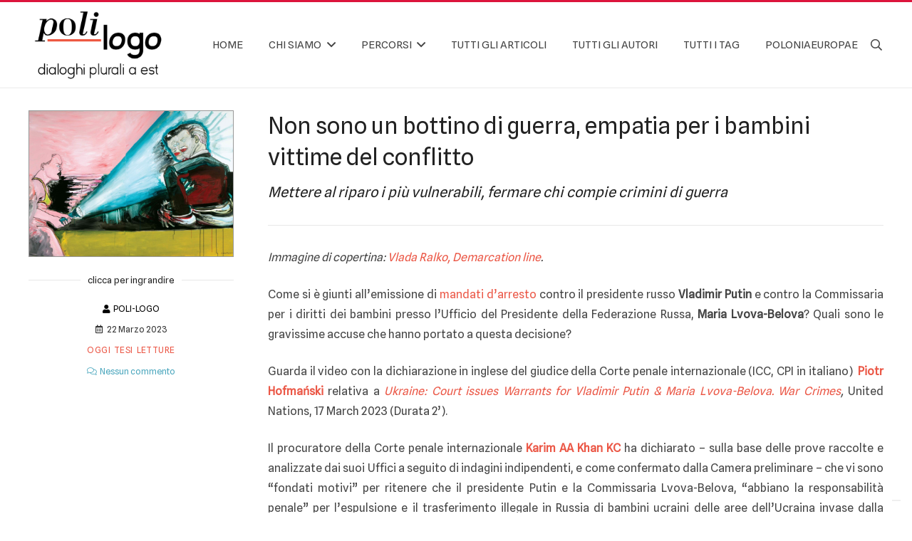

--- FILE ---
content_type: text/html; charset=UTF-8
request_url: https://www.poloniaeuropae.it/non-sono-un-bottino-di-guerra-empatia-per-i-bambini-vittime-del-conflitto/
body_size: 28842
content:
<!DOCTYPE HTML>
<html lang="it-IT">
<head>
	<meta charset="UTF-8">
				<script type="text/javascript" class="_iub_cs_skip">
				var _iub = _iub || {};
				_iub.csConfiguration = _iub.csConfiguration || {};
				_iub.csConfiguration.siteId = "1362606";
				_iub.csConfiguration.cookiePolicyId = "58134106";
			</script>
			<script class="_iub_cs_skip" src="https://cs.iubenda.com/sync/1362606.js"></script>
			<meta name='robots' content='index, follow, max-image-preview:large, max-snippet:-1, max-video-preview:-1' />

	<!-- This site is optimized with the Yoast SEO plugin v26.8 - https://yoast.com/product/yoast-seo-wordpress/ -->
	<title>Poli-logo &#187; Non sono un bottino di guerra, empatia per i bambini vittime del conflitto</title>
	<meta name="description" content="Mettere al riparo i più vulnerabili, fermare chi compie crimini di guerra" />
	<link rel="canonical" href="https://www.poloniaeuropae.it/non-sono-un-bottino-di-guerra-empatia-per-i-bambini-vittime-del-conflitto/" />
	<meta property="og:locale" content="it_IT" />
	<meta property="og:type" content="article" />
	<meta property="og:title" content="Poli-logo &#187; Non sono un bottino di guerra, empatia per i bambini vittime del conflitto" />
	<meta property="og:description" content="Mettere al riparo i più vulnerabili, fermare chi compie crimini di guerra" />
	<meta property="og:url" content="https://www.poloniaeuropae.it/non-sono-un-bottino-di-guerra-empatia-per-i-bambini-vittime-del-conflitto/" />
	<meta property="og:site_name" content="Poloniaeuropae | Poli-logo | Fondazione Umiastowska" />
	<meta property="article:published_time" content="2023-03-22T08:00:19+00:00" />
	<meta property="article:modified_time" content="2023-03-24T09:51:47+00:00" />
	<meta property="og:image" content="https://www.poloniaeuropae.it/sito/wp-content/uploads/2023/03/Copertina-Vlada-Ralko.jpg" />
	<meta property="og:image:width" content="800" />
	<meta property="og:image:height" content="571" />
	<meta property="og:image:type" content="image/jpeg" />
	<meta name="author" content="Poli-logo" />
	<meta name="twitter:card" content="summary_large_image" />
	<meta name="twitter:label1" content="Scritto da" />
	<meta name="twitter:data1" content="Poli-logo" />
	<meta name="twitter:label2" content="Tempo di lettura stimato" />
	<meta name="twitter:data2" content="4 minuti" />
	<script type="application/ld+json" class="yoast-schema-graph">{"@context":"https://schema.org","@graph":[{"@type":"Article","@id":"https://www.poloniaeuropae.it/non-sono-un-bottino-di-guerra-empatia-per-i-bambini-vittime-del-conflitto/#article","isPartOf":{"@id":"https://www.poloniaeuropae.it/non-sono-un-bottino-di-guerra-empatia-per-i-bambini-vittime-del-conflitto/"},"author":{"name":"Poli-logo","@id":"https://www.poloniaeuropae.it/#/schema/person/45963600f5357a0ebe250acc7b5214dd"},"headline":"Non sono un bottino di guerra, empatia per i bambini vittime del conflitto","datePublished":"2023-03-22T08:00:19+00:00","dateModified":"2023-03-24T09:51:47+00:00","mainEntityOfPage":{"@id":"https://www.poloniaeuropae.it/non-sono-un-bottino-di-guerra-empatia-per-i-bambini-vittime-del-conflitto/"},"wordCount":768,"commentCount":0,"publisher":{"@id":"https://www.poloniaeuropae.it/#organization"},"image":{"@id":"https://www.poloniaeuropae.it/non-sono-un-bottino-di-guerra-empatia-per-i-bambini-vittime-del-conflitto/#primaryimage"},"thumbnailUrl":"https://www.poloniaeuropae.it/sito/wp-content/uploads/2023/03/Copertina-Vlada-Ralko.jpg","keywords":["Corte penale internazionale","Crimini","Daria Gerasymchuk","Piotr Hofmański","Karim AA Khan KC","Maria Lvova-Belova","Georgi Gotev","Olena Ponomareva","Vladimir Putin","Bambini","Guerra","ONU","Russia","Ucraina","Video"],"articleSection":["Oggi","Tesi","Letture"],"inLanguage":"it-IT","potentialAction":[{"@type":"CommentAction","name":"Comment","target":["https://www.poloniaeuropae.it/non-sono-un-bottino-di-guerra-empatia-per-i-bambini-vittime-del-conflitto/#respond"]}]},{"@type":"WebPage","@id":"https://www.poloniaeuropae.it/non-sono-un-bottino-di-guerra-empatia-per-i-bambini-vittime-del-conflitto/","url":"https://www.poloniaeuropae.it/non-sono-un-bottino-di-guerra-empatia-per-i-bambini-vittime-del-conflitto/","name":"Poli-logo &#187; Non sono un bottino di guerra, empatia per i bambini vittime del conflitto","isPartOf":{"@id":"https://www.poloniaeuropae.it/#website"},"primaryImageOfPage":{"@id":"https://www.poloniaeuropae.it/non-sono-un-bottino-di-guerra-empatia-per-i-bambini-vittime-del-conflitto/#primaryimage"},"image":{"@id":"https://www.poloniaeuropae.it/non-sono-un-bottino-di-guerra-empatia-per-i-bambini-vittime-del-conflitto/#primaryimage"},"thumbnailUrl":"https://www.poloniaeuropae.it/sito/wp-content/uploads/2023/03/Copertina-Vlada-Ralko.jpg","datePublished":"2023-03-22T08:00:19+00:00","dateModified":"2023-03-24T09:51:47+00:00","description":"Mettere al riparo i più vulnerabili, fermare chi compie crimini di guerra","breadcrumb":{"@id":"https://www.poloniaeuropae.it/non-sono-un-bottino-di-guerra-empatia-per-i-bambini-vittime-del-conflitto/#breadcrumb"},"inLanguage":"it-IT","potentialAction":[{"@type":"ReadAction","target":["https://www.poloniaeuropae.it/non-sono-un-bottino-di-guerra-empatia-per-i-bambini-vittime-del-conflitto/"]}]},{"@type":"ImageObject","inLanguage":"it-IT","@id":"https://www.poloniaeuropae.it/non-sono-un-bottino-di-guerra-empatia-per-i-bambini-vittime-del-conflitto/#primaryimage","url":"https://www.poloniaeuropae.it/sito/wp-content/uploads/2023/03/Copertina-Vlada-Ralko.jpg","contentUrl":"https://www.poloniaeuropae.it/sito/wp-content/uploads/2023/03/Copertina-Vlada-Ralko.jpg","width":800,"height":571},{"@type":"BreadcrumbList","@id":"https://www.poloniaeuropae.it/non-sono-un-bottino-di-guerra-empatia-per-i-bambini-vittime-del-conflitto/#breadcrumb","itemListElement":[{"@type":"ListItem","position":1,"name":"Home","item":"https://www.poloniaeuropae.it/"},{"@type":"ListItem","position":2,"name":"Non sono un bottino di guerra, empatia per i bambini vittime del conflitto"}]},{"@type":"WebSite","@id":"https://www.poloniaeuropae.it/#website","url":"https://www.poloniaeuropae.it/","name":"Poloniaeuropae | Poli-logo | Fondazione Umiastowska","description":"","publisher":{"@id":"https://www.poloniaeuropae.it/#organization"},"potentialAction":[{"@type":"SearchAction","target":{"@type":"EntryPoint","urlTemplate":"https://www.poloniaeuropae.it/?s={search_term_string}"},"query-input":{"@type":"PropertyValueSpecification","valueRequired":true,"valueName":"search_term_string"}}],"inLanguage":"it-IT"},{"@type":"Organization","@id":"https://www.poloniaeuropae.it/#organization","name":"Poloniaeuropae | Poli-logo | Fondazione Umiastowska","url":"https://www.poloniaeuropae.it/","logo":{"@type":"ImageObject","inLanguage":"it-IT","@id":"https://www.poloniaeuropae.it/#/schema/logo/image/","url":"https://www.poloniaeuropae.it/sito/wp-content/uploads/2022/03/Copertina-Poli-logo-Standard.jpg","contentUrl":"https://www.poloniaeuropae.it/sito/wp-content/uploads/2022/03/Copertina-Poli-logo-Standard.jpg","width":800,"height":571,"caption":"Poloniaeuropae | Poli-logo | Fondazione Umiastowska"},"image":{"@id":"https://www.poloniaeuropae.it/#/schema/logo/image/"}},{"@type":"Person","@id":"https://www.poloniaeuropae.it/#/schema/person/45963600f5357a0ebe250acc7b5214dd","name":"Poli-logo","image":{"@type":"ImageObject","inLanguage":"it-IT","@id":"https://www.poloniaeuropae.it/#/schema/person/image/","url":"https://secure.gravatar.com/avatar/a20434a0407260156d15f0f21f08aa5e36d7bde8608873b5dda76e0cb0a85faf?s=96&d=mm&r=g","contentUrl":"https://secure.gravatar.com/avatar/a20434a0407260156d15f0f21f08aa5e36d7bde8608873b5dda76e0cb0a85faf?s=96&d=mm&r=g","caption":"Poli-logo"},"sameAs":["https://www.poloniaeuropae.it/sito"],"url":"https://www.poloniaeuropae.it/author/admin-2/"}]}</script>
	<!-- / Yoast SEO plugin. -->


<link rel='dns-prefetch' href='//cdn.iubenda.com' />
<link rel='dns-prefetch' href='//static.addtoany.com' />
<link rel='dns-prefetch' href='//fonts.googleapis.com' />
<link rel="alternate" type="application/rss+xml" title="Poloniaeuropae | Poli-logo | Fondazione Umiastowska &raquo; Feed" href="https://www.poloniaeuropae.it/feed/" />
<link rel="alternate" type="application/rss+xml" title="Poloniaeuropae | Poli-logo | Fondazione Umiastowska &raquo; Feed dei commenti" href="https://www.poloniaeuropae.it/comments/feed/" />
<link rel="alternate" type="application/rss+xml" title="Poloniaeuropae | Poli-logo | Fondazione Umiastowska &raquo; Non sono un bottino di guerra, empatia per i bambini vittime del conflitto Feed dei commenti" href="https://www.poloniaeuropae.it/non-sono-un-bottino-di-guerra-empatia-per-i-bambini-vittime-del-conflitto/feed/" />
<link rel="alternate" title="oEmbed (JSON)" type="application/json+oembed" href="https://www.poloniaeuropae.it/wp-json/oembed/1.0/embed?url=https%3A%2F%2Fwww.poloniaeuropae.it%2Fnon-sono-un-bottino-di-guerra-empatia-per-i-bambini-vittime-del-conflitto%2F" />
<link rel="alternate" title="oEmbed (XML)" type="text/xml+oembed" href="https://www.poloniaeuropae.it/wp-json/oembed/1.0/embed?url=https%3A%2F%2Fwww.poloniaeuropae.it%2Fnon-sono-un-bottino-di-guerra-empatia-per-i-bambini-vittime-del-conflitto%2F&#038;format=xml" />
<meta name="viewport" content="width=device-width, initial-scale=1">
<meta name="SKYPE_TOOLBAR" content="SKYPE_TOOLBAR_PARSER_COMPATIBLE">
<meta name="theme-color" content="#dc143c">
<meta property="og:title" content="Poli-logo &#187; Non sono un bottino di guerra, empatia per i bambini vittime del conflitto">
<meta property="og:url" content="https://www.poloniaeuropae.it/sito/non-sono-un-bottino-di-guerra-empatia-per-i-bambini-vittime-del-conflitto/">
<meta property="og:locale" content="it_IT">
<meta property="og:site_name" content="Poloniaeuropae | Poli-logo | Fondazione Umiastowska">
<meta property="og:type" content="article">
<meta property="og:image" content="https://www.poloniaeuropae.it/sito/wp-content/uploads/2023/03/Copertina-Vlada-Ralko.jpg" itemprop="image">
<style id='wp-img-auto-sizes-contain-inline-css'>
img:is([sizes=auto i],[sizes^="auto," i]){contain-intrinsic-size:3000px 1500px}
/*# sourceURL=wp-img-auto-sizes-contain-inline-css */
</style>
<style id='wp-emoji-styles-inline-css'>

	img.wp-smiley, img.emoji {
		display: inline !important;
		border: none !important;
		box-shadow: none !important;
		height: 1em !important;
		width: 1em !important;
		margin: 0 0.07em !important;
		vertical-align: -0.1em !important;
		background: none !important;
		padding: 0 !important;
	}
/*# sourceURL=wp-emoji-styles-inline-css */
</style>
<style id='classic-theme-styles-inline-css'>
/*! This file is auto-generated */
.wp-block-button__link{color:#fff;background-color:#32373c;border-radius:9999px;box-shadow:none;text-decoration:none;padding:calc(.667em + 2px) calc(1.333em + 2px);font-size:1.125em}.wp-block-file__button{background:#32373c;color:#fff;text-decoration:none}
/*# sourceURL=/wp-includes/css/classic-themes.min.css */
</style>
<link rel='stylesheet' id='color-bg-tag-cloud-css' href='https://www.poloniaeuropae.it/sito/wp-content/plugins/color-bg-tag-cloud/inc/color-bg-tag-cloud.css?ver=ea9cdece0a8ac2033b8f67da08ee71b9' media='all' />
<link rel='stylesheet' id='contact-form-7-css' href='https://www.poloniaeuropae.it/sito/wp-content/plugins/contact-form-7/includes/css/styles.css?ver=6.1.4' media='all' />
<link rel='stylesheet' id='cool-tag-cloud-css' href='https://www.poloniaeuropae.it/sito/wp-content/plugins/cool-tag-cloud/inc/cool-tag-cloud.css?ver=2.25' media='all' />
<link rel='stylesheet' id='customstyle-css' href='https://www.poloniaeuropae.it/sito/wp-content/plugins/custom-users-order/css/customdisplay.css?ver=ea9cdece0a8ac2033b8f67da08ee71b9' media='all' />
<link rel='stylesheet' id='Tippy-css' href='https://www.poloniaeuropae.it/sito/wp-content/plugins/tippy/jquery.tippy.css?ver=ea9cdece0a8ac2033b8f67da08ee71b9' media='all' />
<link rel='stylesheet' id='cmplz-general-css' href='https://www.poloniaeuropae.it/sito/wp-content/plugins/complianz-gdpr/assets/css/cookieblocker.min.css?ver=1765999654' media='all' />
<link rel='stylesheet' id='tag-groups-css-frontend-structure-css' href='https://www.poloniaeuropae.it/sito/wp-content/plugins/tag-groups/assets/css/jquery-ui.structure.min.css?ver=2.1.1' media='all' />
<link rel='stylesheet' id='tag-groups-css-frontend-theme-css' href='https://www.poloniaeuropae.it/sito/wp-content/plugins/tag-groups/assets/css/delta/jquery-ui.theme.min.css?ver=2.1.1' media='all' />
<link rel='stylesheet' id='tag-groups-css-frontend-css' href='https://www.poloniaeuropae.it/sito/wp-content/plugins/tag-groups/assets/css/frontend.min.css?ver=2.1.1' media='all' />
<link rel='stylesheet' id='us-fonts-css' href='https://fonts.googleapis.com/css?family=Spline+Sans%3A400&#038;display=swap&#038;ver=6.9' media='all' />
<link rel='stylesheet' id='taxopress-frontend-css-css' href='https://www.poloniaeuropae.it/sito/wp-content/plugins/simple-tags/assets/frontend/css/frontend.css?ver=3.43.0' media='all' />
<link rel='stylesheet' id='us-style-css' href='https://www.poloniaeuropae.it/sito/wp-content/themes/Impreza/css/style.min.css?ver=8.8.2' media='all' />
<link rel='stylesheet' id='addtoany-css' href='https://www.poloniaeuropae.it/sito/wp-content/plugins/add-to-any/addtoany.min.css?ver=1.16' media='all' />
<style id='addtoany-inline-css'>
.addtoany_content { text-align:center; }
/*# sourceURL=addtoany-inline-css */
</style>

<script  type="text/javascript" class=" _iub_cs_skip" id="iubenda-head-inline-scripts-0">
var _iub = _iub || [];
_iub.csConfiguration = {"askConsentAtCookiePolicyUpdate":true,"floatingPreferencesButtonDisplay":"bottom-right","perPurposeConsent":true,"purposes":"2,1","siteId":1362606,"whitelabel":false,"cookiePolicyId":58134106,"lang":"it","banner":{"acceptButtonColor":"#990000","acceptButtonDisplay":true,"backgroundOverlay":true,"closeButtonDisplay":false,"continueWithoutAcceptingButtonColor":"#353535","continueWithoutAcceptingButtonDisplay":true,"customizeButtonCaptionColor":"#222222","customizeButtonColor":"#EFEFEF","customizeButtonDisplay":true,"explicitWithdrawal":true,"listPurposes":true,"ownerName":"poloniaeuropae","position":"float-center","rejectButtonColor":"#630505","rejectButtonDisplay":true,"showPurposesToggles":true,"showTotalNumberOfProviders":true}};

//# sourceURL=iubenda-head-inline-scripts-0
</script>
<script  type="text/javascript" charset="UTF-8" async="" class=" _iub_cs_skip" src="//cdn.iubenda.com/cs/iubenda_cs.js?ver=3.12.5" id="iubenda-head-scripts-1-js"></script>
<script type="text/plain" data-service="burst" data-category="statistics" async data-cmplz-src="https://www.poloniaeuropae.it/sito/wp-content/plugins/burst-statistics/helpers/timeme/timeme.min.js?ver=1761161139" id="burst-timeme-js"></script>
<script id="burst-js-extra">
var burst = {"tracking":{"isInitialHit":true,"lastUpdateTimestamp":0,"beacon_url":"https://www.poloniaeuropae.it/sito/wp-content/plugins/burst-statistics/endpoint.php","ajaxUrl":"https://www.poloniaeuropae.it/sito/wp-admin/admin-ajax.php"},"options":{"cookieless":0,"pageUrl":"https://www.poloniaeuropae.it/non-sono-un-bottino-di-guerra-empatia-per-i-bambini-vittime-del-conflitto/","beacon_enabled":1,"do_not_track":0,"enable_turbo_mode":0,"track_url_change":0,"cookie_retention_days":30,"debug":0},"goals":{"completed":[],"scriptUrl":"https://www.poloniaeuropae.it/sito/wp-content/plugins/burst-statistics//assets/js/build/burst-goals.js?v=1761161139","active":[]},"cache":{"uid":null,"fingerprint":null,"isUserAgent":null,"isDoNotTrack":null,"useCookies":null}};
//# sourceURL=burst-js-extra
</script>
<script type="text/plain" data-service="burst" data-category="statistics" async data-cmplz-src="https://www.poloniaeuropae.it/sito/wp-content/plugins/burst-statistics/assets/js/build/burst.min.js?ver=1761161139" id="burst-js"></script>
<script id="addtoany-core-js-before">
window.a2a_config=window.a2a_config||{};a2a_config.callbacks=[];a2a_config.overlays=[];a2a_config.templates={};a2a_localize = {
	Share: "Condividi",
	Save: "Salva",
	Subscribe: "Abbonati",
	Email: "Email",
	Bookmark: "Segnalibro",
	ShowAll: "espandi",
	ShowLess: "comprimi",
	FindServices: "Trova servizi",
	FindAnyServiceToAddTo: "Trova subito un servizio da aggiungere",
	PoweredBy: "Powered by",
	ShareViaEmail: "Condividi via email",
	SubscribeViaEmail: "Iscriviti via email",
	BookmarkInYourBrowser: "Aggiungi ai segnalibri",
	BookmarkInstructions: "Premi Ctrl+D o \u2318+D per mettere questa pagina nei preferiti",
	AddToYourFavorites: "Aggiungi ai favoriti",
	SendFromWebOrProgram: "Invia da qualsiasi indirizzo email o programma di posta elettronica",
	EmailProgram: "Programma di posta elettronica",
	More: "Di più&#8230;",
	ThanksForSharing: "Grazie per la condivisione!",
	ThanksForFollowing: "Grazie per il following!"
};

a2a_config.callbacks.push({ready:function(){document.querySelectorAll(".a2a_s_undefined").forEach(function(emptyIcon){emptyIcon.parentElement.style.display="none";})}});

//# sourceURL=addtoany-core-js-before
</script>
<script defer src="https://static.addtoany.com/menu/page.js" id="addtoany-core-js"></script>
<script src="https://www.poloniaeuropae.it/sito/wp-includes/js/jquery/jquery.min.js?ver=3.7.1" id="jquery-core-js"></script>
<script defer src="https://www.poloniaeuropae.it/sito/wp-content/plugins/add-to-any/addtoany.min.js?ver=1.1" id="addtoany-jquery-js"></script>
<script src="https://www.poloniaeuropae.it/sito/wp-content/plugins/tippy/jquery.tippy.js?ver=6.0.0" id="Tippy-js"></script>
<script src="https://www.poloniaeuropae.it/sito/wp-content/plugins/tag-groups/assets/js/frontend.min.js?ver=2.1.1" id="tag-groups-js-frontend-js"></script>
<script src="https://www.poloniaeuropae.it/sito/wp-content/plugins/simple-tags/assets/frontend/js/frontend.js?ver=3.43.0" id="taxopress-frontend-js-js"></script>
<link rel="https://api.w.org/" href="https://www.poloniaeuropae.it/wp-json/" /><link rel="alternate" title="JSON" type="application/json" href="https://www.poloniaeuropae.it/wp-json/wp/v2/posts/11243" /><link rel="EditURI" type="application/rsd+xml" title="RSD" href="https://www.poloniaeuropae.it/sito/xmlrpc.php?rsd" />

            <script type="text/javascript">
                jQuery(document).ready(function() {
                    jQuery('.tippy').tippy({ position: "link", offsetx: 0, offsety: 5, closetext: "x", hidedelay: 700, showdelay: 100, calcpos: "document", showspeed: 200, hidespeed: 200, showtitle: true, hoverpopup: true, draggable: false, dragheader: true, multitip: false, autoshow: false, showheader: true, showclose: true, htmlentities: false });
                });
            </script>
        			<style>.cmplz-hidden {
					display: none !important;
				}</style><link rel="apple-touch-icon" sizes="76x76" href="/sito/wp-content/uploads/fbrfg/apple-touch-icon.png">
<link rel="icon" type="image/png" sizes="32x32" href="/sito/wp-content/uploads/fbrfg/favicon-32x32.png">
<link rel="icon" type="image/png" sizes="16x16" href="/sito/wp-content/uploads/fbrfg/favicon-16x16.png">
<link rel="manifest" href="/sito/wp-content/uploads/fbrfg/site.webmanifest">
<link rel="mask-icon" href="/sito/wp-content/uploads/fbrfg/safari-pinned-tab.svg" color="#dc143c">
<link rel="shortcut icon" href="/sito/wp-content/uploads/fbrfg/favicon.ico">
<meta name="msapplication-TileColor" content="#ffffff">
<meta name="msapplication-config" content="/sito/wp-content/uploads/fbrfg/browserconfig.xml">
<meta name="theme-color" content="#ffffff"><!-- Analytics by WP Statistics - https://wp-statistics.com -->
		<script>
			if ( ! /Android|webOS|iPhone|iPad|iPod|BlackBerry|IEMobile|Opera Mini/i.test( navigator.userAgent ) ) {
				var root = document.getElementsByTagName( 'html' )[ 0 ]
				root.className += " no-touch";
			}
		</script>
		<meta name="generator" content="Powered by WPBakery Page Builder - drag and drop page builder for WordPress."/>
<meta name="generator" content="Powered by Slider Revolution 6.5.25 - responsive, Mobile-Friendly Slider Plugin for WordPress with comfortable drag and drop interface." />
<script>function setREVStartSize(e){
			//window.requestAnimationFrame(function() {
				window.RSIW = window.RSIW===undefined ? window.innerWidth : window.RSIW;
				window.RSIH = window.RSIH===undefined ? window.innerHeight : window.RSIH;
				try {
					var pw = document.getElementById(e.c).parentNode.offsetWidth,
						newh;
					pw = pw===0 || isNaN(pw) || (e.l=="fullwidth" || e.layout=="fullwidth") ? window.RSIW : pw;
					e.tabw = e.tabw===undefined ? 0 : parseInt(e.tabw);
					e.thumbw = e.thumbw===undefined ? 0 : parseInt(e.thumbw);
					e.tabh = e.tabh===undefined ? 0 : parseInt(e.tabh);
					e.thumbh = e.thumbh===undefined ? 0 : parseInt(e.thumbh);
					e.tabhide = e.tabhide===undefined ? 0 : parseInt(e.tabhide);
					e.thumbhide = e.thumbhide===undefined ? 0 : parseInt(e.thumbhide);
					e.mh = e.mh===undefined || e.mh=="" || e.mh==="auto" ? 0 : parseInt(e.mh,0);
					if(e.layout==="fullscreen" || e.l==="fullscreen")
						newh = Math.max(e.mh,window.RSIH);
					else{
						e.gw = Array.isArray(e.gw) ? e.gw : [e.gw];
						for (var i in e.rl) if (e.gw[i]===undefined || e.gw[i]===0) e.gw[i] = e.gw[i-1];
						e.gh = e.el===undefined || e.el==="" || (Array.isArray(e.el) && e.el.length==0)? e.gh : e.el;
						e.gh = Array.isArray(e.gh) ? e.gh : [e.gh];
						for (var i in e.rl) if (e.gh[i]===undefined || e.gh[i]===0) e.gh[i] = e.gh[i-1];
											
						var nl = new Array(e.rl.length),
							ix = 0,
							sl;
						e.tabw = e.tabhide>=pw ? 0 : e.tabw;
						e.thumbw = e.thumbhide>=pw ? 0 : e.thumbw;
						e.tabh = e.tabhide>=pw ? 0 : e.tabh;
						e.thumbh = e.thumbhide>=pw ? 0 : e.thumbh;
						for (var i in e.rl) nl[i] = e.rl[i]<window.RSIW ? 0 : e.rl[i];
						sl = nl[0];
						for (var i in nl) if (sl>nl[i] && nl[i]>0) { sl = nl[i]; ix=i;}
						var m = pw>(e.gw[ix]+e.tabw+e.thumbw) ? 1 : (pw-(e.tabw+e.thumbw)) / (e.gw[ix]);
						newh =  (e.gh[ix] * m) + (e.tabh + e.thumbh);
					}
					var el = document.getElementById(e.c);
					if (el!==null && el) el.style.height = newh+"px";
					el = document.getElementById(e.c+"_wrapper");
					if (el!==null && el) {
						el.style.height = newh+"px";
						el.style.display = "block";
					}
				} catch(e){
					console.log("Failure at Presize of Slider:" + e)
				}
			//});
		  };</script>
<noscript><style> .wpb_animate_when_almost_visible { opacity: 1; }</style></noscript>		<style id="us-icon-fonts">@font-face{font-display:block;font-style:normal;font-family:"fontawesome";font-weight:900;src:url("https://www.poloniaeuropae.it/sito/wp-content/themes/Impreza/fonts/fa-solid-900.woff2?ver=8.8.2") format("woff2"),url("https://www.poloniaeuropae.it/sito/wp-content/themes/Impreza/fonts/fa-solid-900.woff?ver=8.8.2") format("woff")}.fas{font-family:"fontawesome";font-weight:900}@font-face{font-display:block;font-style:normal;font-family:"fontawesome";font-weight:400;src:url("https://www.poloniaeuropae.it/sito/wp-content/themes/Impreza/fonts/fa-regular-400.woff2?ver=8.8.2") format("woff2"),url("https://www.poloniaeuropae.it/sito/wp-content/themes/Impreza/fonts/fa-regular-400.woff?ver=8.8.2") format("woff")}.far{font-family:"fontawesome";font-weight:400}@font-face{font-display:block;font-style:normal;font-family:"fontawesome";font-weight:300;src:url("https://www.poloniaeuropae.it/sito/wp-content/themes/Impreza/fonts/fa-light-300.woff2?ver=8.8.2") format("woff2"),url("https://www.poloniaeuropae.it/sito/wp-content/themes/Impreza/fonts/fa-light-300.woff?ver=8.8.2") format("woff")}.fal{font-family:"fontawesome";font-weight:300}@font-face{font-display:block;font-style:normal;font-family:"Font Awesome 5 Duotone";font-weight:900;src:url("https://www.poloniaeuropae.it/sito/wp-content/themes/Impreza/fonts/fa-duotone-900.woff2?ver=8.8.2") format("woff2"),url("https://www.poloniaeuropae.it/sito/wp-content/themes/Impreza/fonts/fa-duotone-900.woff?ver=8.8.2") format("woff")}.fad{font-family:"Font Awesome 5 Duotone";font-weight:900}.fad{position:relative}.fad:before{position:absolute}.fad:after{opacity:0.4}@font-face{font-display:block;font-style:normal;font-family:"Font Awesome 5 Brands";font-weight:400;src:url("https://www.poloniaeuropae.it/sito/wp-content/themes/Impreza/fonts/fa-brands-400.woff2?ver=8.8.2") format("woff2"),url("https://www.poloniaeuropae.it/sito/wp-content/themes/Impreza/fonts/fa-brands-400.woff?ver=8.8.2") format("woff")}.fab{font-family:"Font Awesome 5 Brands";font-weight:400}@font-face{font-display:block;font-style:normal;font-family:"Material Icons";font-weight:400;src:url("https://www.poloniaeuropae.it/sito/wp-content/themes/Impreza/fonts/material-icons.woff2?ver=8.8.2") format("woff2"),url("https://www.poloniaeuropae.it/sito/wp-content/themes/Impreza/fonts/material-icons.woff?ver=8.8.2") format("woff")}.material-icons{font-family:"Material Icons";font-weight:400}</style>
				<style id="us-theme-options-css">:root{--color-header-middle-bg:#ffffff;--color-header-middle-bg-grad:#ffffff;--color-header-middle-text:#444444;--color-header-middle-text-hover:#c91438;--color-header-transparent-text:#ffffff;--color-header-transparent-text-hover:#fda527;--color-chrome-toolbar:#dc143c;--color-chrome-toolbar-grad:#dc143c;--color-header-top-bg:#dc143c;--color-header-top-bg-grad:#dc143c;--color-header-top-text:rgba(255,255,255,0.75);--color-header-top-text-hover:#ffffff;--color-header-top-transparent-bg:rgba(0,0,0,0.2);--color-header-top-transparent-bg-grad:rgba(0,0,0,0.2);--color-header-top-transparent-text:rgba(255,255,255,0.66);--color-header-top-transparent-text-hover:#fff;--color-content-bg:#ffffff;--color-content-bg-grad:#ffffff;--color-content-bg-alt:#f5f5f5;--color-content-bg-alt-grad:#f5f5f5;--color-content-border:#e8e8e8;--color-content-heading:#222222;--color-content-heading-grad:#222222;--color-content-text:#333333;--color-content-link:#c41b3d;--color-content-link-hover:#362529;--color-content-primary:#dc143c;--color-content-primary-grad:#dc143c;--color-content-secondary:#c20e32;--color-content-secondary-grad:#c20e32;--color-content-faded:#999999;--color-content-overlay:rgba(0,0,0,0.75);--color-content-overlay-grad:rgba(0,0,0,0.75);--color-alt-content-bg:#ffffff;--color-alt-content-bg-grad:#ffffff;--color-alt-content-bg-alt:#f5f5f5;--color-alt-content-bg-alt-grad:#f5f5f5;--color-alt-content-border:#e8e8e8;--color-alt-content-heading:#222222;--color-alt-content-heading-grad:#222222;--color-alt-content-text:#444444;--color-alt-content-link:#eb5847;--color-alt-content-link-hover:#c54233;--color-alt-content-primary:#eb5847;--color-alt-content-primary-grad:#eb5847;--color-alt-content-secondary:#c54233;--color-alt-content-secondary-grad:#c54233;--color-alt-content-faded:#999999;--color-alt-content-overlay:rgba(235,88,71,0.90);--color-alt-content-overlay-grad:rgba(235,88,71,0.90);--color-footer-bg:#f5f5f5;--color-footer-bg-grad:#f5f5f5;--color-footer-bg-alt:#e8e8e8;--color-footer-bg-alt-grad:#e8e8e8;--color-footer-border:#dc143c;--color-footer-text:#222222;--color-footer-link:#dc143c;--color-footer-link-hover:#222222;--color-subfooter-bg:#252525;--color-subfooter-bg-grad:#252525;--color-subfooter-bg-alt:#1c1c1c;--color-subfooter-bg-alt-grad:#1c1c1c;--color-subfooter-border:#333333;--color-subfooter-heading:#cccccc;--color-subfooter-heading-grad:#cccccc;--color-subfooter-text:#999999;--color-subfooter-link:#dddddd;--color-subfooter-link-hover:#fda527;--color-content-primary-faded:rgba(220,20,60,0.15);--box-shadow:0 5px 15px rgba(0,0,0,.15);--box-shadow-up:0 -5px 15px rgba(0,0,0,.15);--site-content-width:1200px;--inputs-font-size:1rem;--inputs-height:3em;--inputs-padding:1em;--inputs-border-width:0px;--inputs-text-color:var(--color-content-text);--font-body:"Spline Sans",sans-serif;--font-h1:"Spline Sans",sans-serif;--font-h2:"Spline Sans",sans-serif;--font-h3:"Spline Sans",sans-serif;--font-h4:"Spline Sans",sans-serif;--font-h5:"Spline Sans",sans-serif;--font-h6:"Spline Sans",sans-serif}html,.l-header .widget,.menu-item-object-us_page_block{font-family:var(--font-body);font-weight:400;font-size:16px;line-height:28px}h1{font-family:var(--font-h1);font-weight:400;font-size:3.5rem;line-height:1.20;letter-spacing:-0.01em;margin-bottom:0.7rem}h2{font-family:var(--font-h2);font-weight:400;font-size:2.5rem;line-height:1.26;letter-spacing:0em;margin-bottom:0.3rem}h3{font-family:var(--font-h3);font-weight:400;font-size:2rem;line-height:1.4;letter-spacing:0em;margin-bottom:0.8rem}.widgettitle,h4{font-family:var(--font-h4);font-weight:400;font-size:20px;line-height:1.4;letter-spacing:0em;margin-bottom:0.3rem}h5{font-family:var(--font-h5);font-weight:300;font-size:15px;line-height:1.6;letter-spacing:0em;margin-bottom:0.1rem}h6{font-family:var(--font-h6);font-weight:300;font-size:13px;line-height:1.5;letter-spacing:0.01em;margin-bottom:0rem}@media (max-width:600px){html{font-size:14px;line-height:22px}h1{font-size:2.5rem}h1.vc_custom_heading:not([class*="us_custom_"]){font-size:2.5rem!important}h2{font-size:2rem}h2.vc_custom_heading:not([class*="us_custom_"]){font-size:2rem!important}h3{font-size:1.8rem}h3.vc_custom_heading:not([class*="us_custom_"]){font-size:1.8rem!important}.widgettitle,h4{font-size:20px}h4.vc_custom_heading:not([class*="us_custom_"]){font-size:20px!important}h5{font-size:16px}h5.vc_custom_heading:not([class*="us_custom_"]){font-size:16px!important}h6{font-size:13px}h6.vc_custom_heading:not([class*="us_custom_"]){font-size:13px!important}}body{background:var(--color-alt-content-bg)}.l-canvas.type_boxed,.l-canvas.type_boxed .l-subheader,.l-canvas.type_boxed~.l-footer{max-width:1240px}.l-subheader-h,.l-section-h,.l-main .aligncenter,.w-tabs-section-content-h{max-width:1200px}.post-password-form{max-width:calc(1200px + 5rem)}@media screen and (max-width:1280px){.l-main .aligncenter{max-width:calc(100vw - 5rem)}}.l-section.height_custom{padding-top:5vmax;padding-bottom:5vmax}@media (min-width:1281px){body.usb_preview .hide_on_default{opacity:0.25!important}.vc_hidden-lg,body:not(.usb_preview) .hide_on_default{display:none!important}}@media (min-width:1025px) and (max-width:1280px){body.usb_preview .hide_on_laptops{opacity:0.25!important}.vc_hidden-md,body:not(.usb_preview) .hide_on_laptops{display:none!important}}@media (min-width:601px) and (max-width:1024px){body.usb_preview .hide_on_tablets{opacity:0.25!important}.vc_hidden-sm,body:not(.usb_preview) .hide_on_tablets{display:none!important}}@media (max-width:600px){body.usb_preview .hide_on_mobiles{opacity:0.25!important}.vc_hidden-xs,body:not(.usb_preview) .hide_on_mobiles{display:none!important}}@media (max-width:1280px){.g-cols.laptops-cols_1{grid-template-columns:100%}.g-cols.laptops-cols_1.reversed>div:last-of-type{order:-1}.g-cols.laptops-cols_2{grid-template-columns:repeat(2,1fr)}.g-cols.laptops-cols_3{grid-template-columns:repeat(3,1fr)}.g-cols.laptops-cols_4{grid-template-columns:repeat(4,1fr)}.g-cols.laptops-cols_5{grid-template-columns:repeat(5,1fr)}.g-cols.laptops-cols_6{grid-template-columns:repeat(6,1fr)}.g-cols.laptops-cols_1-2{grid-template-columns:1fr 2fr}.g-cols.laptops-cols_2-1{grid-template-columns:2fr 1fr}.g-cols.laptops-cols_2-3{grid-template-columns:2fr 3fr}.g-cols.laptops-cols_3-2{grid-template-columns:3fr 2fr}.g-cols.laptops-cols_1-3{grid-template-columns:1fr 3fr}.g-cols.laptops-cols_3-1{grid-template-columns:3fr 1fr}.g-cols.laptops-cols_1-4{grid-template-columns:1fr 4fr}.g-cols.laptops-cols_4-1{grid-template-columns:4fr 1fr}.g-cols.laptops-cols_1-5{grid-template-columns:1fr 5fr}.g-cols.laptops-cols_5-1{grid-template-columns:5fr 1fr}.g-cols.laptops-cols_1-2-1{grid-template-columns:1fr 2fr 1fr}.g-cols.laptops-cols_1-3-1{grid-template-columns:1fr 3fr 1fr}.g-cols.laptops-cols_1-4-1{grid-template-columns:1fr 4fr 1fr}}@media (max-width:1024px){.g-cols.tablets-cols_1{grid-template-columns:100%}.g-cols.tablets-cols_1.reversed>div:last-of-type{order:-1}.g-cols.tablets-cols_2{grid-template-columns:repeat(2,1fr)}.g-cols.tablets-cols_3{grid-template-columns:repeat(3,1fr)}.g-cols.tablets-cols_4{grid-template-columns:repeat(4,1fr)}.g-cols.tablets-cols_5{grid-template-columns:repeat(5,1fr)}.g-cols.tablets-cols_6{grid-template-columns:repeat(6,1fr)}.g-cols.tablets-cols_1-2{grid-template-columns:1fr 2fr}.g-cols.tablets-cols_2-1{grid-template-columns:2fr 1fr}.g-cols.tablets-cols_2-3{grid-template-columns:2fr 3fr}.g-cols.tablets-cols_3-2{grid-template-columns:3fr 2fr}.g-cols.tablets-cols_1-3{grid-template-columns:1fr 3fr}.g-cols.tablets-cols_3-1{grid-template-columns:3fr 1fr}.g-cols.tablets-cols_1-4{grid-template-columns:1fr 4fr}.g-cols.tablets-cols_4-1{grid-template-columns:4fr 1fr}.g-cols.tablets-cols_1-5{grid-template-columns:1fr 5fr}.g-cols.tablets-cols_5-1{grid-template-columns:5fr 1fr}.g-cols.tablets-cols_1-2-1{grid-template-columns:1fr 2fr 1fr}.g-cols.tablets-cols_1-3-1{grid-template-columns:1fr 3fr 1fr}.g-cols.tablets-cols_1-4-1{grid-template-columns:1fr 4fr 1fr}}@media (max-width:600px){.g-cols.mobiles-cols_1{grid-template-columns:100%}.g-cols.mobiles-cols_1.reversed>div:last-of-type{order:-1}.g-cols.mobiles-cols_2{grid-template-columns:repeat(2,1fr)}.g-cols.mobiles-cols_3{grid-template-columns:repeat(3,1fr)}.g-cols.mobiles-cols_4{grid-template-columns:repeat(4,1fr)}.g-cols.mobiles-cols_5{grid-template-columns:repeat(5,1fr)}.g-cols.mobiles-cols_6{grid-template-columns:repeat(6,1fr)}.g-cols.mobiles-cols_1-2{grid-template-columns:1fr 2fr}.g-cols.mobiles-cols_2-1{grid-template-columns:2fr 1fr}.g-cols.mobiles-cols_2-3{grid-template-columns:2fr 3fr}.g-cols.mobiles-cols_3-2{grid-template-columns:3fr 2fr}.g-cols.mobiles-cols_1-3{grid-template-columns:1fr 3fr}.g-cols.mobiles-cols_3-1{grid-template-columns:3fr 1fr}.g-cols.mobiles-cols_1-4{grid-template-columns:1fr 4fr}.g-cols.mobiles-cols_4-1{grid-template-columns:4fr 1fr}.g-cols.mobiles-cols_1-5{grid-template-columns:1fr 5fr}.g-cols.mobiles-cols_5-1{grid-template-columns:5fr 1fr}.g-cols.mobiles-cols_1-2-1{grid-template-columns:1fr 2fr 1fr}.g-cols.mobiles-cols_1-3-1{grid-template-columns:1fr 3fr 1fr}.g-cols.mobiles-cols_1-4-1{grid-template-columns:1fr 4fr 1fr}.g-cols:not([style*="grid-gap"]){grid-gap:1.5rem}}@media (max-width:899px){.l-canvas{overflow:hidden}.g-cols.stacking_default.reversed>div:last-of-type{order:-1}.g-cols.stacking_default.via_flex>div:not([class*=" vc_col-"]){width:100%;margin:0 0 1.5rem}.g-cols.stacking_default.via_grid.mobiles-cols_1{grid-template-columns:100%}.g-cols.stacking_default.via_flex.type_boxes>div,.g-cols.stacking_default.via_flex.reversed>div:first-child,.g-cols.stacking_default.via_flex:not(.reversed)>div:last-child,.g-cols.stacking_default.via_flex>div.has_bg_color{margin-bottom:0}.g-cols.stacking_default.via_flex.type_default>.wpb_column.stretched{margin-left:-1rem;margin-right:-1rem}.g-cols.stacking_default.via_grid.mobiles-cols_1>.wpb_column.stretched,.g-cols.stacking_default.via_flex.type_boxes>.wpb_column.stretched{margin-left:-2.5rem;margin-right:-2.5rem;width:auto}.vc_column-inner.type_sticky>.wpb_wrapper,.vc_column_container.type_sticky>.vc_column-inner{top:0!important}}@media (min-width:900px){body:not(.rtl) .l-section.for_sidebar.at_left>div>.l-sidebar,.rtl .l-section.for_sidebar.at_right>div>.l-sidebar{order:-1}.vc_column_container.type_sticky>.vc_column-inner,.vc_column-inner.type_sticky>.wpb_wrapper{position:-webkit-sticky;position:sticky}.l-section.type_sticky{position:-webkit-sticky;position:sticky;top:0;z-index:11;transform:translateZ(0); transition:top 0.3s cubic-bezier(.78,.13,.15,.86) 0.1s}.admin-bar .l-section.type_sticky{top:32px}.l-section.type_sticky>.l-section-h{transition:padding-top 0.3s}.header_hor .l-header.pos_fixed:not(.down)~.l-main .l-section.type_sticky:not(:first-of-type){top:var(--header-sticky-height)}.admin-bar.header_hor .l-header.pos_fixed:not(.down)~.l-main .l-section.type_sticky:not(:first-of-type){top:calc( var(--header-sticky-height) + 32px )}.header_hor .l-header.pos_fixed.sticky:not(.down)~.l-main .l-section.type_sticky:first-of-type>.l-section-h{padding-top:var(--header-sticky-height)}}@media screen and (min-width:1280px){.g-cols.via_flex.type_default>.wpb_column.stretched:first-of-type{margin-left:calc( var(--site-content-width) / 2 + 0px / 2 + 1.5rem - 50vw)}.g-cols.via_flex.type_default>.wpb_column.stretched:last-of-type{margin-right:calc( var(--site-content-width) / 2 + 0px / 2 + 1.5rem - 50vw)}.l-main .alignfull, .w-separator.width_screen,.g-cols.via_grid>.wpb_column.stretched:first-of-type,.g-cols.via_flex.type_boxes>.wpb_column.stretched:first-of-type{margin-left:calc( var(--site-content-width) / 2 + 0px / 2 - 50vw )}.l-main .alignfull, .w-separator.width_screen,.g-cols.via_grid>.wpb_column.stretched:last-of-type,.g-cols.via_flex.type_boxes>.wpb_column.stretched:last-of-type{margin-right:calc( var(--site-content-width) / 2 + 0px / 2 - 50vw )}}@media (max-width:600px){.w-form-row.for_submit .w-btn{font-size:var(--btn-size-mobiles)!important}}a,button,input[type="submit"],.ui-slider-handle{outline:none!important}.w-header-show{background:rgba(0,0,0,0.3)}.no-touch .w-header-show:hover{background:var(--color-content-primary-grad)}button[type="submit"]:not(.w-btn),input[type="submit"]:not(.w-btn),.us-nav-style_1>*,.navstyle_1>.owl-nav div,.us-btn-style_1{font-size:15px;line-height:1.20!important;font-weight:500;font-style:normal;text-transform:uppercase;letter-spacing:0em;border-radius:0.2em;padding:0.5em 0.9em;background:var(--color-content-primary);border-color:transparent;color:#ffffff!important;box-shadow:0 0em 0em 0 rgba(0,0,0,0.2)}button[type="submit"]:not(.w-btn):before,input[type="submit"]:not(.w-btn),.us-nav-style_1>*:before,.navstyle_1>.owl-nav div:before,.us-btn-style_1:before{border-width:0px}.no-touch button[type="submit"]:not(.w-btn):hover,.no-touch input[type="submit"]:not(.w-btn):hover,.us-nav-style_1>span.current,.no-touch .us-nav-style_1>a:hover,.no-touch .navstyle_1>.owl-nav div:hover,.no-touch .us-btn-style_1:hover{box-shadow:0 0em 0em 0 rgba(0,0,0,0.2);background:#333333;border-color:transparent;color:#ffffff!important}.us-nav-style_1>*{min-width:calc(1.20em + 2 * 0.5em)}.us-nav-style_25>*,.navstyle_25>.owl-nav div,.us-btn-style_25{font-size:15px;line-height:1.20!important;font-weight:500;font-style:normal;text-transform:uppercase;letter-spacing:0em;border-radius:0.2em;padding:0.5em 0.9em;background:var(--color-content-primary);border-color:transparent;color:#ffffff!important;box-shadow:0 0em 0em 0 rgba(0,0,0,0.2)}.us-nav-style_25>*:before,.navstyle_25>.owl-nav div:before,.us-btn-style_25:before{border-width:0px}.us-nav-style_25>span.current,.no-touch .us-nav-style_25>a:hover,.no-touch .navstyle_25>.owl-nav div:hover,.no-touch .us-btn-style_25:hover{box-shadow:0 0em 0em 0 rgba(0,0,0,0.2);background:#a10b29;border-color:transparent;color:#ffffff!important}.us-nav-style_25>*{min-width:calc(1.20em + 2 * 0.5em)}.us-btn-style_25{overflow:hidden;-webkit-transform:translateZ(0)}.us-btn-style_25>*{position:relative;z-index:1}.no-touch .us-btn-style_25:hover{background:var(--color-content-primary)}.no-touch .us-btn-style_25:after{content:"";position:absolute;top:0;left:0;right:0;height:0;transition:height 0.3s;background:#a10b29}.no-touch .us-btn-style_25:hover:after{height:100%}.us-nav-style_26>*,.navstyle_26>.owl-nav div,.us-btn-style_26{font-size:15px;line-height:1.20!important;font-weight:500;font-style:normal;text-transform:uppercase;letter-spacing:0em;border-radius:0.2em;padding:0.5em 0.9em;background:rgba(255,255,255,0.54);border-color:var(--color-content-primary);color:var(--color-content-primary)!important;box-shadow:0 0em 0em 0 rgba(0,0,0,0.2)}.us-nav-style_26>*:before,.navstyle_26>.owl-nav div:before,.us-btn-style_26:before{border-width:2px}.us-nav-style_26>span.current,.no-touch .us-nav-style_26>a:hover,.no-touch .navstyle_26>.owl-nav div:hover,.no-touch .us-btn-style_26:hover{box-shadow:0 0em 0em 0 rgba(0,0,0,0.2);background:var(--color-content-primary);border-color:var(--color-content-primary);color:#ffffff!important}.us-nav-style_26>*{min-width:calc(1.20em + 2 * 0.5em)}.us-btn-style_26{overflow:hidden;-webkit-transform:translateZ(0)}.us-btn-style_26>*{position:relative;z-index:1}.no-touch .us-btn-style_26:hover{background:rgba(255,255,255,0.54)}.no-touch .us-btn-style_26:after{content:"";position:absolute;top:0;left:0;right:0;height:0;transition:height 0.3s;background:var(--color-content-primary)}.no-touch .us-btn-style_26:hover:after{height:100%}.us-nav-style_27>*,.navstyle_27>.owl-nav div,.us-btn-style_27{font-family:var(--font-body);font-size:11px;line-height:1!important;font-weight:600;font-style:normal;text-transform:uppercase;letter-spacing:0.04em;border-radius:0.2em;padding:0.5em 0.7em;background:var(--color-content-primary);border-color:transparent;color:#ffffff!important;box-shadow:0 0em 0em 0 rgba(0,0,0,0.2)}.us-nav-style_27>*:before,.navstyle_27>.owl-nav div:before,.us-btn-style_27:before{border-width:0px}.us-nav-style_27>span.current,.no-touch .us-nav-style_27>a:hover,.no-touch .navstyle_27>.owl-nav div:hover,.no-touch .us-btn-style_27:hover{box-shadow:0 0.05em 0.1em 0 rgba(0,0,0,0.2);background:#333333;border-color:transparent;color:#ffffff!important}.us-nav-style_27>*{min-width:calc(1em + 2 * 0.5em)}.us-nav-style_30>*,.navstyle_30>.owl-nav div,.us-btn-style_30{font-family:var(--font-body);font-size:12px;line-height:1!important;font-weight:500;font-style:normal;text-transform:uppercase;letter-spacing:0.04em;border-radius:0em;padding:0em 0em;background:transparent;border-color:#eb5847;color:#eb5847!important}.us-nav-style_30>*:before,.navstyle_30>.owl-nav div:before,.us-btn-style_30:before{border-width:0px}.us-nav-style_30>span.current,.no-touch .us-nav-style_30>a:hover,.no-touch .navstyle_30>.owl-nav div:hover,.no-touch .us-btn-style_30:hover{background:transparent;border-color:#eb5847;color:#333333!important}.us-nav-style_30>*{min-width:calc(1em + 2 * 0em)}.us-nav-style_31>*,.navstyle_31>.owl-nav div,.us-btn-style_31{font-family:var(--font-body);font-size:12px;line-height:1!important;font-weight:500;font-style:normal;text-transform:uppercase;letter-spacing:0.04em;border-radius:0em;padding:0.2em 0.3em;background:transparent;border-color:transparent;color:#eb5847!important}.us-nav-style_31>*:before,.navstyle_31>.owl-nav div:before,.us-btn-style_31:before{border-width:1px}.us-nav-style_31>span.current,.no-touch .us-nav-style_31>a:hover,.no-touch .navstyle_31>.owl-nav div:hover,.no-touch .us-btn-style_31:hover{background:transparent;border-color:#eb5847;color:#333333!important}.us-nav-style_31>*{min-width:calc(1em + 2 * 0.2em)}.us-nav-style_28>*,.navstyle_28>.owl-nav div,.us-btn-style_28{font-family:var(--font-body);font-size:10px;line-height:1.05!important;font-weight:600;font-style:normal;text-transform:uppercase;letter-spacing:0.04em;border-radius:0.2em;padding:0.5em 0.7em;background:var(--color-content-primary);border-color:transparent;color:#ffffff!important;box-shadow:0 0em 0em 0 rgba(0,0,0,0.2)}.us-nav-style_28>*:before,.navstyle_28>.owl-nav div:before,.us-btn-style_28:before{border-width:0px}.us-nav-style_28>span.current,.no-touch .us-nav-style_28>a:hover,.no-touch .navstyle_28>.owl-nav div:hover,.no-touch .us-btn-style_28:hover{box-shadow:0 0.05em 0.1em 0 rgba(0,0,0,0.2);background:#333333;border-color:transparent;color:#ffffff!important}.us-nav-style_28>*{min-width:calc(1.05em + 2 * 0.5em)}.us-nav-style_32>*,.navstyle_32>.owl-nav div,.us-btn-style_32{font-family:var(--font-body);font-size:10px;line-height:1.05!important;font-weight:600;font-style:normal;text-transform:uppercase;letter-spacing:0.04em;border-radius:0em;padding:0.5em 0.7em;background:#000000;border-color:transparent;color:#ffffff!important}.us-nav-style_32>*:before,.navstyle_32>.owl-nav div:before,.us-btn-style_32:before{border-width:0px}.us-nav-style_32>span.current,.no-touch .us-nav-style_32>a:hover,.no-touch .navstyle_32>.owl-nav div:hover,.no-touch .us-btn-style_32:hover{background:#333333;border-color:transparent;color:#ffffff!important}.us-nav-style_32>*{min-width:calc(1.05em + 2 * 0.5em)}.us-nav-style_29>*,.navstyle_29>.owl-nav div,.us-btn-style_29{font-family:var(--font-body);font-size:9px;line-height:9px!important;font-weight:600;font-style:normal;text-transform:uppercase;letter-spacing:0.05em;border-radius:0.2em;padding:0.4em 0.7em;background:var(--color-content-primary);border-color:transparent;color:#ffffff!important;box-shadow:0 0em 0em 0 rgba(0,0,0,0.2)}.us-nav-style_29>*:before,.navstyle_29>.owl-nav div:before,.us-btn-style_29:before{border-width:0px}.us-nav-style_29>span.current,.no-touch .us-nav-style_29>a:hover,.no-touch .navstyle_29>.owl-nav div:hover,.no-touch .us-btn-style_29:hover{box-shadow:0 0.05em 0.1em 0 rgba(0,0,0,0.2);background:#333333;border-color:transparent;color:#ffffff!important}.us-nav-style_29>*{min-width:calc(9px + 2 * 0.4em)}.us-nav-style_2>*,.navstyle_2>.owl-nav div,.us-btn-style_2{font-size:16px;line-height:1.2!important;font-weight:600;font-style:normal;text-transform:uppercase;letter-spacing:0em;border-radius:0.3em;padding:0.9em 1.8em;background:var(--color-content-border);border-color:transparent;color:var(--color-content-text)!important;box-shadow:0 0em 0em 0 rgba(0,0,0,0.2)}.us-nav-style_2>*:before,.navstyle_2>.owl-nav div:before,.us-btn-style_2:before{border-width:0px}.us-nav-style_2>span.current,.no-touch .us-nav-style_2>a:hover,.no-touch .navstyle_2>.owl-nav div:hover,.no-touch .us-btn-style_2:hover{box-shadow:0 0em 0em 0 rgba(0,0,0,0.2);background:var(--color-alt-content-border);border-color:transparent;color:var(--color-alt-content-text)!important}.us-nav-style_2>*{min-width:calc(1.2em + 2 * 0.9em)}.us-nav-style_3>*,.navstyle_3>.owl-nav div,.us-btn-style_3{font-size:16px;line-height:1.2!important;font-weight:600;font-style:normal;text-transform:uppercase;letter-spacing:0em;border-radius:0.3em;padding:0.9em 1.8em;background:transparent;border-color:var(--color-content-link);color:var(--color-content-link)!important;box-shadow:0 0em 0em 0 rgba(0,0,0,0.2)}.us-nav-style_3>*:before,.navstyle_3>.owl-nav div:before,.us-btn-style_3:before{border-width:2px}.us-nav-style_3>span.current,.no-touch .us-nav-style_3>a:hover,.no-touch .navstyle_3>.owl-nav div:hover,.no-touch .us-btn-style_3:hover{box-shadow:0 0em 0em 0 rgba(0,0,0,0.2);background:var(--color-content-primary);border-color:var(--color-content-link);color:#ffffff!important}.us-nav-style_3>*{min-width:calc(1.2em + 2 * 0.9em)}.us-btn-style_3{overflow:hidden;-webkit-transform:translateZ(0)}.us-btn-style_3>*{position:relative;z-index:1}.no-touch .us-btn-style_3:hover{background:transparent}.no-touch .us-btn-style_3:after{content:"";position:absolute;top:0;left:0;right:0;height:0;transition:height 0.3s;background:var(--color-content-primary)}.no-touch .us-btn-style_3:hover:after{height:100%}.us-nav-style_4>*,.navstyle_4>.owl-nav div,.us-btn-style_4{font-size:16px;line-height:1.2!important;font-weight:700;font-style:normal;text-transform:uppercase;letter-spacing:0em;border-radius:0.3em;padding:0.8em 1.8em;background:#ffffff;border-color:transparent;color:#333333!important;box-shadow:0 0em 0em 0 rgba(0,0,0,0.2)}.us-nav-style_4>*:before,.navstyle_4>.owl-nav div:before,.us-btn-style_4:before{border-width:3px}.us-nav-style_4>span.current,.no-touch .us-nav-style_4>a:hover,.no-touch .navstyle_4>.owl-nav div:hover,.no-touch .us-btn-style_4:hover{box-shadow:0 0em 0em 0 rgba(0,0,0,0.2);background:transparent;border-color:#ffffff;color:#ffffff!important}.us-nav-style_4>*{min-width:calc(1.2em + 2 * 0.8em)}.us-nav-style_8>*,.navstyle_8>.owl-nav div,.us-btn-style_8{font-size:16px;line-height:1.2!important;font-weight:600;font-style:normal;text-transform:uppercase;letter-spacing:0em;border-radius:0.3em;padding:0.8em 1.8em;background:transparent;border-color:#ffffff;color:#ffffff!important;box-shadow:0 0em 0em 0 rgba(0,0,0,0.2)}.us-nav-style_8>*:before,.navstyle_8>.owl-nav div:before,.us-btn-style_8:before{border-width:2px}.us-nav-style_8>span.current,.no-touch .us-nav-style_8>a:hover,.no-touch .navstyle_8>.owl-nav div:hover,.no-touch .us-btn-style_8:hover{box-shadow:0 0em 0em 0 rgba(0,0,0,0.2);background:#ffffff;border-color:#ffffff;color:#333333!important}.us-nav-style_8>*{min-width:calc(1.2em + 2 * 0.8em)}.us-btn-style_8{overflow:hidden;-webkit-transform:translateZ(0)}.us-btn-style_8>*{position:relative;z-index:1}.no-touch .us-btn-style_8:hover{background:transparent}.no-touch .us-btn-style_8:after{content:"";position:absolute;top:0;left:0;right:0;height:0;transition:height 0.3s;background:#ffffff}.no-touch .us-btn-style_8:hover:after{height:100%}.us-nav-style_11>*,.navstyle_11>.owl-nav div,.us-btn-style_11{font-size:16px;line-height:1.2!important;font-weight:600;font-style:normal;text-transform:uppercase;letter-spacing:0em;border-radius:0.3em;padding:0.9em 1.8em;background:transparent;border-color:var(--color-content-text);color:var(--color-content-text)!important}.us-nav-style_11>*:before,.navstyle_11>.owl-nav div:before,.us-btn-style_11:before{border-width:2px}.us-nav-style_11>span.current,.no-touch .us-nav-style_11>a:hover,.no-touch .navstyle_11>.owl-nav div:hover,.no-touch .us-btn-style_11:hover{background:var(--color-content-text);border-color:var(--color-content-text);color:var(--color-content-bg)!important}.us-nav-style_11>*{min-width:calc(1.2em + 2 * 0.9em)}.us-btn-style_11{overflow:hidden;-webkit-transform:translateZ(0)}.us-btn-style_11>*{position:relative;z-index:1}.no-touch .us-btn-style_11:hover{background:transparent}.no-touch .us-btn-style_11:after{content:"";position:absolute;top:0;left:0;right:0;height:0;transition:height 0.3s;background:var(--color-content-text)}.no-touch .us-btn-style_11:hover:after{height:100%}.us-nav-style_15>*,.navstyle_15>.owl-nav div,.us-btn-style_15{font-family:var(--font-h1);font-size:20px;line-height:1.2!important;font-weight:700;font-style:normal;text-transform:none;letter-spacing:-0.02em;border-radius:0em;padding:0.8em 1.8em;background:transparent;border-image:linear-gradient(65deg,#2871e4,#e40d75) 1;color:var(--color-content-heading)!important}.us-nav-style_15>*:before,.navstyle_15>.owl-nav div:before,.us-btn-style_15:before{border-width:2px}.us-nav-style_15>span.current,.no-touch .us-nav-style_15>a:hover,.no-touch .navstyle_15>.owl-nav div:hover,.no-touch .us-btn-style_15:hover{box-shadow:0 0.25em 0.5em 0 rgba(0,0,0,0.2);background:linear-gradient(65deg,#2871e4,#e40d75);border-image:linear-gradient(65deg,#2871e4,#e40d75) 1;color:#ffffff!important}.us-nav-style_15>*{min-width:calc(1.2em + 2 * 0.8em)}.us-btn-style_15{overflow:hidden;-webkit-transform:translateZ(0)}.us-btn-style_15>*{position:relative;z-index:1}.no-touch .us-btn-style_15:hover{background:transparent}.no-touch .us-btn-style_15:after{content:"";position:absolute;top:0;left:0;right:0;bottom:0;opacity:0;transition:opacity 0.3s;background:linear-gradient(65deg,#2871e4,#e40d75)}.no-touch .us-btn-style_15:hover:after{opacity:1}.us-nav-style_16>*,.navstyle_16>.owl-nav div,.us-btn-style_16{font-family:var(--font-body);font-size:16px;line-height:1.20!important;font-weight:700;font-style:normal;text-transform:uppercase;letter-spacing:0em;border-radius:0.3em;padding:1em 2em;background:#fed012;border-color:transparent;color:#333333!important;box-shadow:0 0.05em 0.1em 0 rgba(0,0,0,0.25)}.us-nav-style_16>*:before,.navstyle_16>.owl-nav div:before,.us-btn-style_16:before{border-width:0px}.us-nav-style_16>span.current,.no-touch .us-nav-style_16>a:hover,.no-touch .navstyle_16>.owl-nav div:hover,.no-touch .us-btn-style_16:hover{box-shadow:0 0.3em 0.6em 0 rgba(0,0,0,0.25);background:#fed012;border-color:transparent;color:#333333!important}.us-nav-style_16>*{min-width:calc(1.20em + 2 * 1em)}.us-nav-style_17>*,.navstyle_17>.owl-nav div,.us-btn-style_17{font-family:var(--font-h1);font-size:16px;line-height:1.2!important;font-weight:700;font-style:normal;text-transform:none;letter-spacing:-0.03em;border-radius:4em;padding:1em 2em;background:#646cfd;border-color:transparent;color:#ffffff!important;box-shadow:0 0.25em 0.5em 0 rgba(100,108,253,0.4)}.us-nav-style_17>*:before,.navstyle_17>.owl-nav div:before,.us-btn-style_17:before{border-width:0px}.us-nav-style_17>span.current,.no-touch .us-nav-style_17>a:hover,.no-touch .navstyle_17>.owl-nav div:hover,.no-touch .us-btn-style_17:hover{box-shadow:0 0em 0em 0 rgba(100,108,253,0.4);background:#646cfd;border-color:transparent;color:#ffffff!important}.us-nav-style_17>*{min-width:calc(1.2em + 2 * 1em)}.us-nav-style_18>*,.navstyle_18>.owl-nav div,.us-btn-style_18{font-family:Courier New,Courier,monospace;font-size:16px;line-height:1.2!important;font-weight:700;font-style:normal;text-transform:uppercase;letter-spacing:0.1em;border-radius:4em;padding:1em 2.5em;background:linear-gradient(50deg,#f74a00,#fcaa00);border-color:transparent;color:#ffffff!important;box-shadow:0 0.2em 0.4em 0 rgba(247,74,0,0.55)}.us-nav-style_18>*:before,.navstyle_18>.owl-nav div:before,.us-btn-style_18:before{border-width:3px}.us-nav-style_18>span.current,.no-touch .us-nav-style_18>a:hover,.no-touch .navstyle_18>.owl-nav div:hover,.no-touch .us-btn-style_18:hover{box-shadow:0 0.4em 0.8em 0 rgba(247,74,0,0.55);background:linear-gradient(50deg,#f74a00,#fcaa00);border-color:transparent;color:#ffffff!important}.us-nav-style_18>*{min-width:calc(1.2em + 2 * 1em)}.us-btn-style_18{overflow:hidden;-webkit-transform:translateZ(0)}.us-btn-style_18>*{position:relative;z-index:1}.no-touch .us-btn-style_18:hover{background:linear-gradient(50deg,#f74a00,#fcaa00)}.no-touch .us-btn-style_18:after{content:"";position:absolute;top:0;left:0;right:0;bottom:0;opacity:0;transition:opacity 0.3s;background:linear-gradient(50deg,#f74a00,#fcaa00)}.no-touch .us-btn-style_18:hover:after{opacity:1}.us-nav-style_19>*,.navstyle_19>.owl-nav div,.us-btn-style_19{font-family:var(--font-body);font-size:16px;line-height:1.2!important;font-weight:400;font-style:normal;text-transform:uppercase;letter-spacing:0.1em;border-radius:0em;padding:0.8em 1.20em;background:#c266d3;border-color:#c266d3;color:#ffffff!important;box-shadow:0 0em 0em 0 rgba(194,102,211,0.5)}.us-nav-style_19>*:before,.navstyle_19>.owl-nav div:before,.us-btn-style_19:before{border-width:2px}.us-nav-style_19>span.current,.no-touch .us-nav-style_19>a:hover,.no-touch .navstyle_19>.owl-nav div:hover,.no-touch .us-btn-style_19:hover{box-shadow:0 0.6em 1.20em 0 rgba(194,102,211,0.5);background:transparent;border-color:#c266d3;color:#c266d3!important}.us-nav-style_19>*{min-width:calc(1.2em + 2 * 0.8em)}.us-btn-style_19{overflow:hidden;-webkit-transform:translateZ(0)}.us-btn-style_19>*{position:relative;z-index:1}.no-touch .us-btn-style_19:hover{background:transparent}.no-touch .us-btn-style_19:after{content:"";position:absolute;top:0;left:0;right:0;height:0;transition:height 0.3s;background:transparent}.no-touch .us-btn-style_19:hover:after{height:100%}.us-nav-style_20>*,.navstyle_20>.owl-nav div,.us-btn-style_20{font-family:var(--font-body);font-size:16px;line-height:1.2!important;font-weight:700;font-style:normal;text-transform:uppercase;letter-spacing:0em;border-radius:0.3em;padding:0.8em 1.5em;background:#ffffff;border-color:transparent;color:#880000!important;box-shadow:0 0.2em 0.4em 0 rgba(255,0,0,0.3)}.us-nav-style_20>*:before,.navstyle_20>.owl-nav div:before,.us-btn-style_20:before{border-width:0px}.us-nav-style_20>span.current,.no-touch .us-nav-style_20>a:hover,.no-touch .navstyle_20>.owl-nav div:hover,.no-touch .us-btn-style_20:hover{box-shadow:0 0.5em 1em 0 rgba(0,51,255,0.3);background:#ffffff;border-color:transparent;color:#000088!important}.us-nav-style_20>*{min-width:calc(1.2em + 2 * 0.8em)}.us-nav-style_21>*,.navstyle_21>.owl-nav div,.us-btn-style_21{font-family:var(--font-h1);font-size:16px;line-height:1.2!important;font-weight:700;font-style:normal;text-transform:uppercase;letter-spacing:0.03em;border-radius:0em;padding:0.8em 1.6em;background:linear-gradient(45deg,#00b7ed,#08d4b4);border-image:linear-gradient(45deg,#00b7ed,#08d4b4) 1;color:#ffffff!important;box-shadow:0 0em 0em 0 rgba(0,183,237,0.5)}.us-nav-style_21>*:before,.navstyle_21>.owl-nav div:before,.us-btn-style_21:before{border-width:2px}.us-nav-style_21>span.current,.no-touch .us-nav-style_21>a:hover,.no-touch .navstyle_21>.owl-nav div:hover,.no-touch .us-btn-style_21:hover{box-shadow:0 0.5em 1em 0 rgba(0,183,237,0.5);background:#ffffff;border-image:linear-gradient(45deg,#00b7ed,#08d4b4) 1;color:#00b7ed!important}.us-nav-style_21>*{min-width:calc(1.2em + 2 * 0.8em)}.us-btn-style_21{overflow:hidden;-webkit-transform:translateZ(0)}.us-btn-style_21>*{position:relative;z-index:1}.no-touch .us-btn-style_21:hover{background:linear-gradient(45deg,#00b7ed,#08d4b4)}.no-touch .us-btn-style_21:after{content:"";position:absolute;top:0;left:0;right:0;bottom:0;opacity:0;transition:opacity 0.3s;background:#ffffff}.no-touch .us-btn-style_21:hover:after{opacity:1}.us-nav-style_22>*,.navstyle_22>.owl-nav div,.us-btn-style_22{font-family:var(--font-body);font-size:20px;line-height:1.20!important;font-weight:400;font-style:normal;text-transform:uppercase;letter-spacing:0em;border-radius:4em;padding:0.8em 0.8em;background:var(--color-content-bg);border-color:transparent;color:var(--color-content-text)!important;box-shadow:0 0.25em 0.5em 0 rgba(112,73,186,0.4)}.us-nav-style_22>*:before,.navstyle_22>.owl-nav div:before,.us-btn-style_22:before{border-width:3px}.us-nav-style_22>span.current,.no-touch .us-nav-style_22>a:hover,.no-touch .navstyle_22>.owl-nav div:hover,.no-touch .us-btn-style_22:hover{box-shadow:0 0em 0em 0 rgba(112,73,186,0.4);background:transparent;border-color:#7049ba;color:#7049ba!important}.us-nav-style_22>*{min-width:calc(1.20em + 2 * 0.8em)}.us-nav-style_23>*,.navstyle_23>.owl-nav div,.us-btn-style_23{font-family:var(--font-body);font-size:20px;line-height:1.20!important;font-weight:400;font-style:normal;text-transform:uppercase;letter-spacing:0em;border-radius:0em;padding:0.8em 0.8em;background:transparent;border-color:var(--color-content-link);color:var(--color-content-link)!important;box-shadow:0 0em 0em 0 rgba(0,0,0,0.2)}.us-nav-style_23>*:before,.navstyle_23>.owl-nav div:before,.us-btn-style_23:before{border-width:4px}.us-nav-style_23>span.current,.no-touch .us-nav-style_23>a:hover,.no-touch .navstyle_23>.owl-nav div:hover,.no-touch .us-btn-style_23:hover{box-shadow:0 0.3em 0.6em 0 rgba(233,80,149,0.70);background:var(--color-content-link);border-color:transparent;color:var(--color-content-bg)!important}.us-nav-style_23>*{min-width:calc(1.20em + 2 * 0.8em)}.us-nav-style_24>*,.navstyle_24>.owl-nav div,.us-btn-style_24{font-family:var(--font-body);font-size:20px;line-height:1.2!important;font-weight:400;font-style:normal;text-transform:uppercase;letter-spacing:0em;border-radius:0.5em;padding:0.8em 0.8em;background:#00b527;border-color:transparent;color:#ffffff!important}.us-nav-style_24>*:before,.navstyle_24>.owl-nav div:before,.us-btn-style_24:before{border-width:2px}.us-nav-style_24>span.current,.no-touch .us-nav-style_24>a:hover,.no-touch .navstyle_24>.owl-nav div:hover,.no-touch .us-btn-style_24:hover{background:#fed012;border-color:transparent;color:#1a1a1a!important}.us-nav-style_24>*{min-width:calc(1.2em + 2 * 0.8em)}.us-btn-style_24{overflow:hidden;-webkit-transform:translateZ(0)}.us-btn-style_24>*{position:relative;z-index:1}.no-touch .us-btn-style_24:hover{background:#00b527}.no-touch .us-btn-style_24:after{content:"";position:absolute;top:0;left:0;right:0;height:0;transition:height 0.3s;background:#fed012}.no-touch .us-btn-style_24:hover:after{height:100%}.w-filter.state_desktop.style_drop_default .w-filter-item-title,.select2-selection,select,textarea,input:not([type="submit"]),.w-form-checkbox,.w-form-radio{font-weight:400;letter-spacing:0em;border-radius:0.3em;background:var(--color-content-bg-alt);border-color:var(--color-content-border);color:var(--color-content-text);box-shadow:0px 1px 0px 0px rgba(0,0,0,0.08) inset}.w-filter.state_desktop.style_drop_default .w-filter-item-title:focus,.select2-container--open .select2-selection,select:focus,textarea:focus,input:not([type="submit"]):focus,input:focus + .w-form-checkbox,input:focus + .w-form-radio{box-shadow:0px 0px 0px 2px var(--color-content-link) inset}.w-form-row.move_label .w-form-row-label{font-size:1rem;top:calc(3em/2 + 0px - 0.7em);margin:0 1em;background-color:var(--color-content-bg-alt);color:var(--color-content-text)}.w-form-row.with_icon.move_label .w-form-row-label{margin-left:calc(1.6em + 1em)}.color_alternate input:not([type="submit"]),.color_alternate textarea,.color_alternate select,.color_alternate .w-form-checkbox,.color_alternate .w-form-radio,.color_alternate .move_label .w-form-row-label{background:var(--color-alt-content-bg-alt-grad)}.color_footer-top input:not([type="submit"]),.color_footer-top textarea,.color_footer-top select,.color_footer-top .w-form-checkbox,.color_footer-top .w-form-radio,.color_footer-top .w-form-row.move_label .w-form-row-label{background:var(--color-subfooter-bg-alt-grad)}.color_footer-bottom input:not([type="submit"]),.color_footer-bottom textarea,.color_footer-bottom select,.color_footer-bottom .w-form-checkbox,.color_footer-bottom .w-form-radio,.color_footer-bottom .w-form-row.move_label .w-form-row-label{background:var(--color-footer-bg-alt-grad)}.color_alternate input:not([type="submit"]),.color_alternate textarea,.color_alternate select,.color_alternate .w-form-checkbox,.color_alternate .w-form-radio{border-color:var(--color-alt-content-border)}.color_footer-top input:not([type="submit"]),.color_footer-top textarea,.color_footer-top select,.color_footer-top .w-form-checkbox,.color_footer-top .w-form-radio{border-color:var(--color-subfooter-border)}.color_footer-bottom input:not([type="submit"]),.color_footer-bottom textarea,.color_footer-bottom select,.color_footer-bottom .w-form-checkbox,.color_footer-bottom .w-form-radio{border-color:var(--color-footer-border)}.color_alternate input:not([type="submit"]),.color_alternate textarea,.color_alternate select,.color_alternate .w-form-checkbox,.color_alternate .w-form-radio,.color_alternate .w-form-row-field>i,.color_alternate .w-form-row-field:after,.color_alternate .widget_search form:after,.color_footer-top input:not([type="submit"]),.color_footer-top textarea,.color_footer-top select,.color_footer-top .w-form-checkbox,.color_footer-top .w-form-radio,.color_footer-top .w-form-row-field>i,.color_footer-top .w-form-row-field:after,.color_footer-top .widget_search form:after,.color_footer-bottom input:not([type="submit"]),.color_footer-bottom textarea,.color_footer-bottom select,.color_footer-bottom .w-form-checkbox,.color_footer-bottom .w-form-radio,.color_footer-bottom .w-form-row-field>i,.color_footer-bottom .w-form-row-field:after,.color_footer-bottom .widget_search form:after{color:inherit}.style_phone6-1>*{background-image:url(https://www.poloniaeuropae.it/sito/wp-content/themes/Impreza/img/phone-6-black-real.png)}.style_phone6-2>*{background-image:url(https://www.poloniaeuropae.it/sito/wp-content/themes/Impreza/img/phone-6-white-real.png)}.style_phone6-3>*{background-image:url(https://www.poloniaeuropae.it/sito/wp-content/themes/Impreza/img/phone-6-black-flat.png)}.style_phone6-4>*{background-image:url(https://www.poloniaeuropae.it/sito/wp-content/themes/Impreza/img/phone-6-white-flat.png)}.leaflet-default-icon-path{background-image:url(https://www.poloniaeuropae.it/sito/wp-content/themes/Impreza/common/css/vendor/images/marker-icon.png)}.header_hor .w-nav.type_desktop .menu-item-7845 .w-nav-list.level_2{left:0;right:0;transform-origin:50% 0;padding:15px}.header_hor .w-nav.type_desktop .menu-item-7845{position:static}.header_hor .w-nav.type_desktop .menu-item-7858 .w-nav-list.level_2{left:0;right:0;transform-origin:50% 0;padding:15px}.header_hor .w-nav.type_desktop .menu-item-7858{position:static}</style>
				<style id="us-header-css"> .l-subheader.at_top,.l-subheader.at_top .w-dropdown-list,.l-subheader.at_top .type_mobile .w-nav-list.level_1{background:var(--color-header-top-bg);color:var(--color-header-top-text)}.no-touch .l-subheader.at_top a:hover,.no-touch .l-header.bg_transparent .l-subheader.at_top .w-dropdown.opened a:hover{color:var(--color-header-top-text-hover)}.l-header.bg_transparent:not(.sticky) .l-subheader.at_top{background:var(--color-header-top-transparent-bg);color:var(--color-header-top-transparent-text)}.no-touch .l-header.bg_transparent:not(.sticky) .at_top .w-cart-link:hover,.no-touch .l-header.bg_transparent:not(.sticky) .at_top .w-text a:hover,.no-touch .l-header.bg_transparent:not(.sticky) .at_top .w-html a:hover,.no-touch .l-header.bg_transparent:not(.sticky) .at_top .w-nav>a:hover,.no-touch .l-header.bg_transparent:not(.sticky) .at_top .w-menu a:hover,.no-touch .l-header.bg_transparent:not(.sticky) .at_top .w-search>a:hover,.no-touch .l-header.bg_transparent:not(.sticky) .at_top .w-dropdown a:hover,.no-touch .l-header.bg_transparent:not(.sticky) .at_top .type_desktop .menu-item.level_1:hover>a{color:var(--color-header-top-transparent-text-hover)}.l-subheader.at_middle,.l-subheader.at_middle .w-dropdown-list,.l-subheader.at_middle .type_mobile .w-nav-list.level_1{background:var(--color-header-middle-bg);color:var(--color-header-middle-text)}.no-touch .l-subheader.at_middle a:hover,.no-touch .l-header.bg_transparent .l-subheader.at_middle .w-dropdown.opened a:hover{color:var(--color-header-middle-text-hover)}.l-header.bg_transparent:not(.sticky) .l-subheader.at_middle{background:var(--color-header-transparent-bg);color:var(--color-header-transparent-text)}.no-touch .l-header.bg_transparent:not(.sticky) .at_middle .w-cart-link:hover,.no-touch .l-header.bg_transparent:not(.sticky) .at_middle .w-text a:hover,.no-touch .l-header.bg_transparent:not(.sticky) .at_middle .w-html a:hover,.no-touch .l-header.bg_transparent:not(.sticky) .at_middle .w-nav>a:hover,.no-touch .l-header.bg_transparent:not(.sticky) .at_middle .w-menu a:hover,.no-touch .l-header.bg_transparent:not(.sticky) .at_middle .w-search>a:hover,.no-touch .l-header.bg_transparent:not(.sticky) .at_middle .w-dropdown a:hover,.no-touch .l-header.bg_transparent:not(.sticky) .at_middle .type_desktop .menu-item.level_1:hover>a{color:var(--color-header-transparent-text)}.header_ver .l-header{background:var(--color-header-middle-bg);color:var(--color-header-middle-text)}@media (min-width:1281px){.hidden_for_default{display:none!important}.l-subheader.at_bottom{display:none}.l-header{position:relative;z-index:111;width:100%}.l-subheader{margin:0 auto}.l-subheader.width_full{padding-left:1.5rem;padding-right:1.5rem}.l-subheader-h{display:flex;align-items:center;position:relative;margin:0 auto;height:inherit}.w-header-show{display:none}.l-header.pos_fixed{position:fixed;left:0}.l-header.pos_fixed:not(.notransition) .l-subheader{transition-property:transform,background,box-shadow,line-height,height;transition-duration:0.3s;transition-timing-function:cubic-bezier(.78,.13,.15,.86)}.header_hor .l-header.sticky_auto_hide{transition:transform 0.3s cubic-bezier(.78,.13,.15,.86) 0.1s}.header_hor .l-header.sticky_auto_hide.down{transform:translateY(-110%)}.l-header.bg_transparent:not(.sticky) .l-subheader{box-shadow:none!important;background:none}.l-header.bg_transparent~.l-main .l-section.width_full.height_auto:first-of-type>.l-section-h{padding-top:0!important;padding-bottom:0!important}.l-header.pos_static.bg_transparent{position:absolute;left:0}.l-subheader.width_full .l-subheader-h{max-width:none!important}.l-header.shadow_thin .l-subheader.at_middle,.l-header.shadow_thin .l-subheader.at_bottom{box-shadow:0 1px 0 rgba(0,0,0,0.08)}.l-header.shadow_wide .l-subheader.at_middle,.l-header.shadow_wide .l-subheader.at_bottom{box-shadow:0 3px 5px -1px rgba(0,0,0,0.1),0 2px 1px -1px rgba(0,0,0,0.05)}.header_hor .l-subheader-cell>.w-cart{margin-left:0;margin-right:0}:root{--header-height:123px;--header-sticky-height:123px}.l-header:before{content:'123'}.l-header.sticky:before{content:'123'}.l-subheader.at_top{line-height:3px;height:3px}.l-header.sticky .l-subheader.at_top{line-height:3px;height:3px}.l-subheader.at_middle{line-height:120px;height:120px}.l-header.sticky .l-subheader.at_middle{line-height:120px;height:120px}.l-subheader.at_bottom{line-height:40px;height:40px}.l-header.sticky .l-subheader.at_bottom{line-height:40px;height:40px}.l-subheader.at_top .l-subheader-cell.at_left,.l-subheader.at_top .l-subheader-cell.at_right{display:flex;flex-basis:100px}.headerinpos_above .l-header.pos_fixed{overflow:hidden;transition:transform 0.3s;transform:translate3d(0,-100%,0)}.headerinpos_above .l-header.pos_fixed.sticky{overflow:visible;transform:none}.headerinpos_above .l-header.pos_fixed~.l-section>.l-section-h,.headerinpos_above .l-header.pos_fixed~.l-main .l-section:first-of-type>.l-section-h{padding-top:0!important}.headerinpos_below .l-header.pos_fixed:not(.sticky){position:absolute;top:100%}.headerinpos_below .l-header.pos_fixed~.l-main>.l-section:first-of-type>.l-section-h{padding-top:0!important}.headerinpos_below .l-header.pos_fixed~.l-main .l-section.full_height:nth-of-type(2){min-height:100vh}.headerinpos_below .l-header.pos_fixed~.l-main>.l-section:nth-of-type(2)>.l-section-h{padding-top:var(--header-height)}.headerinpos_bottom .l-header.pos_fixed:not(.sticky){position:absolute;top:100vh}.headerinpos_bottom .l-header.pos_fixed~.l-main>.l-section:first-of-type>.l-section-h{padding-top:0!important}.headerinpos_bottom .l-header.pos_fixed~.l-main>.l-section:first-of-type>.l-section-h{padding-bottom:var(--header-height)}.headerinpos_bottom .l-header.pos_fixed.bg_transparent~.l-main .l-section.valign_center:not(.height_auto):first-of-type>.l-section-h{top:calc( var(--header-height) / 2 )}.headerinpos_bottom .l-header.pos_fixed:not(.sticky) .w-cart-dropdown,.headerinpos_bottom .l-header.pos_fixed:not(.sticky) .w-nav.type_desktop .w-nav-list.level_2{bottom:100%;transform-origin:0 100%}.headerinpos_bottom .l-header.pos_fixed:not(.sticky) .w-nav.type_mobile.m_layout_dropdown .w-nav-list.level_1{top:auto;bottom:100%;box-shadow:var(--box-shadow-up)}.headerinpos_bottom .l-header.pos_fixed:not(.sticky) .w-nav.type_desktop .w-nav-list.level_3,.headerinpos_bottom .l-header.pos_fixed:not(.sticky) .w-nav.type_desktop .w-nav-list.level_4{top:auto;bottom:0;transform-origin:0 100%}.headerinpos_bottom .l-header.pos_fixed:not(.sticky) .w-dropdown-list{top:auto;bottom:-0.4em;padding-top:0.4em;padding-bottom:2.4em}.admin-bar .l-header.pos_static.bg_solid~.l-main .l-section.full_height:first-of-type{min-height:calc( 100vh - var(--header-height) - 32px )}.admin-bar .l-header.pos_fixed:not(.sticky_auto_hide)~.l-main .l-section.full_height:not(:first-of-type){min-height:calc( 100vh - var(--header-sticky-height) - 32px )}.admin-bar.headerinpos_below .l-header.pos_fixed~.l-main .l-section.full_height:nth-of-type(2){min-height:calc(100vh - 32px)}}@media (min-width:1025px) and (max-width:1280px){.hidden_for_default{display:none!important}.l-subheader.at_bottom{display:none}.l-header{position:relative;z-index:111;width:100%}.l-subheader{margin:0 auto}.l-subheader.width_full{padding-left:1.5rem;padding-right:1.5rem}.l-subheader-h{display:flex;align-items:center;position:relative;margin:0 auto;height:inherit}.w-header-show{display:none}.l-header.pos_fixed{position:fixed;left:0}.l-header.pos_fixed:not(.notransition) .l-subheader{transition-property:transform,background,box-shadow,line-height,height;transition-duration:0.3s;transition-timing-function:cubic-bezier(.78,.13,.15,.86)}.header_hor .l-header.sticky_auto_hide{transition:transform 0.3s cubic-bezier(.78,.13,.15,.86) 0.1s}.header_hor .l-header.sticky_auto_hide.down{transform:translateY(-110%)}.l-header.bg_transparent:not(.sticky) .l-subheader{box-shadow:none!important;background:none}.l-header.bg_transparent~.l-main .l-section.width_full.height_auto:first-of-type>.l-section-h{padding-top:0!important;padding-bottom:0!important}.l-header.pos_static.bg_transparent{position:absolute;left:0}.l-subheader.width_full .l-subheader-h{max-width:none!important}.l-header.shadow_thin .l-subheader.at_middle,.l-header.shadow_thin .l-subheader.at_bottom{box-shadow:0 1px 0 rgba(0,0,0,0.08)}.l-header.shadow_wide .l-subheader.at_middle,.l-header.shadow_wide .l-subheader.at_bottom{box-shadow:0 3px 5px -1px rgba(0,0,0,0.1),0 2px 1px -1px rgba(0,0,0,0.05)}.header_hor .l-subheader-cell>.w-cart{margin-left:0;margin-right:0}:root{--header-height:123px;--header-sticky-height:123px}.l-header:before{content:'123'}.l-header.sticky:before{content:'123'}.l-subheader.at_top{line-height:3px;height:3px}.l-header.sticky .l-subheader.at_top{line-height:3px;height:3px}.l-subheader.at_middle{line-height:120px;height:120px}.l-header.sticky .l-subheader.at_middle{line-height:120px;height:120px}.l-subheader.at_bottom{line-height:40px;height:40px}.l-header.sticky .l-subheader.at_bottom{line-height:40px;height:40px}.headerinpos_above .l-header.pos_fixed{overflow:hidden;transition:transform 0.3s;transform:translate3d(0,-100%,0)}.headerinpos_above .l-header.pos_fixed.sticky{overflow:visible;transform:none}.headerinpos_above .l-header.pos_fixed~.l-section>.l-section-h,.headerinpos_above .l-header.pos_fixed~.l-main .l-section:first-of-type>.l-section-h{padding-top:0!important}.headerinpos_below .l-header.pos_fixed:not(.sticky){position:absolute;top:100%}.headerinpos_below .l-header.pos_fixed~.l-main>.l-section:first-of-type>.l-section-h{padding-top:0!important}.headerinpos_below .l-header.pos_fixed~.l-main .l-section.full_height:nth-of-type(2){min-height:100vh}.headerinpos_below .l-header.pos_fixed~.l-main>.l-section:nth-of-type(2)>.l-section-h{padding-top:var(--header-height)}.headerinpos_bottom .l-header.pos_fixed:not(.sticky){position:absolute;top:100vh}.headerinpos_bottom .l-header.pos_fixed~.l-main>.l-section:first-of-type>.l-section-h{padding-top:0!important}.headerinpos_bottom .l-header.pos_fixed~.l-main>.l-section:first-of-type>.l-section-h{padding-bottom:var(--header-height)}.headerinpos_bottom .l-header.pos_fixed.bg_transparent~.l-main .l-section.valign_center:not(.height_auto):first-of-type>.l-section-h{top:calc( var(--header-height) / 2 )}.headerinpos_bottom .l-header.pos_fixed:not(.sticky) .w-cart-dropdown,.headerinpos_bottom .l-header.pos_fixed:not(.sticky) .w-nav.type_desktop .w-nav-list.level_2{bottom:100%;transform-origin:0 100%}.headerinpos_bottom .l-header.pos_fixed:not(.sticky) .w-nav.type_mobile.m_layout_dropdown .w-nav-list.level_1{top:auto;bottom:100%;box-shadow:var(--box-shadow-up)}.headerinpos_bottom .l-header.pos_fixed:not(.sticky) .w-nav.type_desktop .w-nav-list.level_3,.headerinpos_bottom .l-header.pos_fixed:not(.sticky) .w-nav.type_desktop .w-nav-list.level_4{top:auto;bottom:0;transform-origin:0 100%}.headerinpos_bottom .l-header.pos_fixed:not(.sticky) .w-dropdown-list{top:auto;bottom:-0.4em;padding-top:0.4em;padding-bottom:2.4em}.admin-bar .l-header.pos_static.bg_solid~.l-main .l-section.full_height:first-of-type{min-height:calc( 100vh - var(--header-height) - 32px )}.admin-bar .l-header.pos_fixed:not(.sticky_auto_hide)~.l-main .l-section.full_height:not(:first-of-type){min-height:calc( 100vh - var(--header-sticky-height) - 32px )}.admin-bar.headerinpos_below .l-header.pos_fixed~.l-main .l-section.full_height:nth-of-type(2){min-height:calc(100vh - 32px)}}@media (min-width:601px) and (max-width:1024px){.hidden_for_default{display:none!important}.l-subheader.at_bottom{display:none}.l-header{position:relative;z-index:111;width:100%}.l-subheader{margin:0 auto}.l-subheader.width_full{padding-left:1.5rem;padding-right:1.5rem}.l-subheader-h{display:flex;align-items:center;position:relative;margin:0 auto;height:inherit}.w-header-show{display:none}.l-header.pos_fixed{position:fixed;left:0}.l-header.pos_fixed:not(.notransition) .l-subheader{transition-property:transform,background,box-shadow,line-height,height;transition-duration:0.3s;transition-timing-function:cubic-bezier(.78,.13,.15,.86)}.header_hor .l-header.sticky_auto_hide{transition:transform 0.3s cubic-bezier(.78,.13,.15,.86) 0.1s}.header_hor .l-header.sticky_auto_hide.down{transform:translateY(-110%)}.l-header.bg_transparent:not(.sticky) .l-subheader{box-shadow:none!important;background:none}.l-header.bg_transparent~.l-main .l-section.width_full.height_auto:first-of-type>.l-section-h{padding-top:0!important;padding-bottom:0!important}.l-header.pos_static.bg_transparent{position:absolute;left:0}.l-subheader.width_full .l-subheader-h{max-width:none!important}.l-header.shadow_thin .l-subheader.at_middle,.l-header.shadow_thin .l-subheader.at_bottom{box-shadow:0 1px 0 rgba(0,0,0,0.08)}.l-header.shadow_wide .l-subheader.at_middle,.l-header.shadow_wide .l-subheader.at_bottom{box-shadow:0 3px 5px -1px rgba(0,0,0,0.1),0 2px 1px -1px rgba(0,0,0,0.05)}.header_hor .l-subheader-cell>.w-cart{margin-left:0;margin-right:0}:root{--header-height:153px;--header-sticky-height:153px}.l-header:before{content:'153'}.l-header.sticky:before{content:'153'}.l-subheader.at_top{line-height:3px;height:3px}.l-header.sticky .l-subheader.at_top{line-height:3px;height:3px}.l-subheader.at_middle{line-height:150px;height:150px}.l-header.sticky .l-subheader.at_middle{line-height:150px;height:150px}.l-subheader.at_bottom{line-height:50px;height:50px}.l-header.sticky .l-subheader.at_bottom{line-height:50px;height:50px}}@media (max-width:600px){.hidden_for_default{display:none!important}.l-subheader.at_bottom{display:none}.l-header{position:relative;z-index:111;width:100%}.l-subheader{margin:0 auto}.l-subheader.width_full{padding-left:1.5rem;padding-right:1.5rem}.l-subheader-h{display:flex;align-items:center;position:relative;margin:0 auto;height:inherit}.w-header-show{display:none}.l-header.pos_fixed{position:fixed;left:0}.l-header.pos_fixed:not(.notransition) .l-subheader{transition-property:transform,background,box-shadow,line-height,height;transition-duration:0.3s;transition-timing-function:cubic-bezier(.78,.13,.15,.86)}.header_hor .l-header.sticky_auto_hide{transition:transform 0.3s cubic-bezier(.78,.13,.15,.86) 0.1s}.header_hor .l-header.sticky_auto_hide.down{transform:translateY(-110%)}.l-header.bg_transparent:not(.sticky) .l-subheader{box-shadow:none!important;background:none}.l-header.bg_transparent~.l-main .l-section.width_full.height_auto:first-of-type>.l-section-h{padding-top:0!important;padding-bottom:0!important}.l-header.pos_static.bg_transparent{position:absolute;left:0}.l-subheader.width_full .l-subheader-h{max-width:none!important}.l-header.shadow_thin .l-subheader.at_middle,.l-header.shadow_thin .l-subheader.at_bottom{box-shadow:0 1px 0 rgba(0,0,0,0.08)}.l-header.shadow_wide .l-subheader.at_middle,.l-header.shadow_wide .l-subheader.at_bottom{box-shadow:0 3px 5px -1px rgba(0,0,0,0.1),0 2px 1px -1px rgba(0,0,0,0.05)}.header_hor .l-subheader-cell>.w-cart{margin-left:0;margin-right:0}:root{--header-height:113px;--header-sticky-height:113px}.l-header:before{content:'113'}.l-header.sticky:before{content:'113'}.l-subheader.at_top{line-height:3px;height:3px}.l-header.sticky .l-subheader.at_top{line-height:3px;height:3px}.l-subheader.at_middle{line-height:110px;height:110px}.l-header.sticky .l-subheader.at_middle{line-height:110px;height:110px}.l-subheader.at_bottom{line-height:30px;height:30px}.l-header.sticky .l-subheader.at_bottom{line-height:30px;height:30px}.l-subheader.at_middle .l-subheader-cell.at_left,.l-subheader.at_middle .l-subheader-cell.at_right{display:flex;flex-basis:100px}}@media (min-width:1281px){.ush_image_1{height:110px!important}.l-header.sticky .ush_image_1{height:110px!important}}@media (min-width:1025px) and (max-width:1280px){.ush_image_1{height:110px!important}.l-header.sticky .ush_image_1{height:110px!important}}@media (min-width:601px) and (max-width:1024px){.ush_image_1{height:110px!important}.l-header.sticky .ush_image_1{height:110px!important}}@media (max-width:600px){.ush_image_1{height:80px!important}.l-header.sticky .ush_image_1{height:80px!important}}.header_hor .ush_menu_1.type_desktop .menu-item.level_1>a:not(.w-btn){padding-left:18px;padding-right:18px}.header_hor .ush_menu_1.type_desktop .menu-item.level_1>a.w-btn{margin-left:18px;margin-right:18px}.header_hor .ush_menu_1.type_desktop.align-edges>.w-nav-list.level_1{margin-left:-18px;margin-right:-18px}.header_ver .ush_menu_1.type_desktop .menu-item.level_1>a:not(.w-btn){padding-top:18px;padding-bottom:18px}.header_ver .ush_menu_1.type_desktop .menu-item.level_1>a.w-btn{margin-top:18px;margin-bottom:18px}.ush_menu_1.type_desktop .menu-item-has-children.level_1>a>.w-nav-arrow{display:inline-block}.ush_menu_1.type_desktop .menu-item:not(.level_1){font-size:15px}.ush_menu_1.type_mobile .w-nav-anchor.level_1,.ush_menu_1.type_mobile .w-nav-anchor.level_1 + .w-nav-arrow{font-size:16px}.ush_menu_1.type_mobile .w-nav-anchor:not(.level_1),.ush_menu_1.type_mobile .w-nav-anchor:not(.level_1) + .w-nav-arrow{font-size:16px}@media (min-width:1281px){.ush_menu_1 .w-nav-icon{font-size:32px}}@media (min-width:1025px) and (max-width:1280px){.ush_menu_1 .w-nav-icon{font-size:32px}}@media (min-width:601px) and (max-width:1024px){.ush_menu_1 .w-nav-icon{font-size:28px}}@media (max-width:600px){.ush_menu_1 .w-nav-icon{font-size:24px}}.ush_menu_1 .w-nav-icon>div{border-width:2px}@media screen and (max-width:1199px){.w-nav.ush_menu_1>.w-nav-list.level_1{display:none}.ush_menu_1 .w-nav-control{display:block}}.ush_menu_1 .menu-item.level_1>a:not(.w-btn):focus,.no-touch .ush_menu_1 .menu-item.level_1.opened>a:not(.w-btn),.no-touch .ush_menu_1 .menu-item.level_1:hover>a:not(.w-btn){background:transparent;color:#eb5847}.ush_menu_1 .menu-item.level_1.current-menu-item>a:not(.w-btn),.ush_menu_1 .menu-item.level_1.current-menu-ancestor>a:not(.w-btn),.ush_menu_1 .menu-item.level_1.current-page-ancestor>a:not(.w-btn){background:transparent;color:#eb5847}.l-header.bg_transparent:not(.sticky) .ush_menu_1.type_desktop .menu-item.level_1.current-menu-item>a:not(.w-btn),.l-header.bg_transparent:not(.sticky) .ush_menu_1.type_desktop .menu-item.level_1.current-menu-ancestor>a:not(.w-btn),.l-header.bg_transparent:not(.sticky) .ush_menu_1.type_desktop .menu-item.level_1.current-page-ancestor>a:not(.w-btn){background:transparent;color:var(--color-header-transparent-text-hover)}.ush_menu_1 .w-nav-list:not(.level_1){background:var(--color-header-middle-bg);color:var(--color-header-middle-text)}.no-touch .ush_menu_1 .menu-item:not(.level_1)>a:focus,.no-touch .ush_menu_1 .menu-item:not(.level_1):hover>a{background:#eb5847;color:#ffffff}.ush_menu_1 .menu-item:not(.level_1).current-menu-item>a,.ush_menu_1 .menu-item:not(.level_1).current-menu-ancestor>a,.ush_menu_1 .menu-item:not(.level_1).current-page-ancestor>a{background:transparent;color:#eb5847}.ush_search_1 .w-search-form{background:#f5f5f5;color:var(--color-content-text)}@media (min-width:1281px){.ush_search_1.layout_simple{max-width:240px}.ush_search_1.layout_modern.active{width:240px}.ush_search_1{font-size:16px}}@media (min-width:1025px) and (max-width:1280px){.ush_search_1.layout_simple{max-width:250px}.ush_search_1.layout_modern.active{width:250px}.ush_search_1{font-size:16px}}@media (min-width:601px) and (max-width:1024px){.ush_search_1.layout_simple{max-width:200px}.ush_search_1.layout_modern.active{width:200px}.ush_search_1{font-size:16px}}@media (max-width:600px){.ush_search_1{font-size:20px}}.ush_socials_1 .w-socials-list{margin:-0.5em}.ush_socials_1 .w-socials-item{padding:0.5em}@media (min-width:1281px){.ush_cart_1 .w-cart-link{font-size:20px}}@media (min-width:1025px) and (max-width:1280px){.ush_cart_1 .w-cart-link{font-size:24px}}@media (min-width:601px) and (max-width:1024px){.ush_cart_1 .w-cart-link{font-size:20px}}@media (max-width:600px){.ush_cart_1 .w-cart-link{font-size:20px}}.ush_text_2{font-family:var(--font-body)!important;font-size:15px!important}.ush_text_3{font-family:var(--font-body)!important;font-size:15px!important}.ush_socials_1{font-size:18px!important}.ush_menu_1{font-size:15px!important;font-family:var(--font-h1)!important;text-transform:uppercase!important}.ush_dropdown_1{font-size:15px!important}.ush_popup_1{font-size:22px!important}</style>
		<style id="us-design-options-css">.us_custom_f01d7820{text-align:center!important;font-family:var(--font-h1)!important;font-size:calc(1rem + 1vw)!important;padding-bottom:5rem!important}.us_custom_f4397b66{font-size:12px!important}.us_custom_43875baa{border:1px solid #999999!important}.us_custom_d68cb7ab{color:#000000!important;text-align:center!important;text-transform:uppercase!important;font-size:12px!important;line-height:18px!important}.us_custom_0cab4c98{color:#333333!important;text-align:center!important;font-size:12px!important;line-height:18px!important}.us_custom_62a4fafd{text-align:center!important;text-transform:uppercase!important;font-size:12px!important;line-height:18px!important}.us_custom_5274c029{color:#4aa6bd!important;text-align:center!important;font-size:12px!important;line-height:18px!important}.us_custom_16886752{text-align:left!important;font-size:12px!important;text-transform:uppercase!important}.us_custom_eb849559{text-align:center!important}.us_custom_e261e63e{text-align:center!important;font-size:12px!important;text-transform:uppercase!important}.us_custom_1b04de86{font-size:14px!important}.us_custom_341f6131{color:#dc143c!important;font-size:12px!important}.us_custom_e8cb082a{color:#666666!important;font-size:12px!important}.us_custom_d14ef248{color:#4aa6bd!important;font-size:12px!important}.us_custom_4ce3aa00{text-transform:uppercase!important;font-size:12px!important}.us_custom_ebdc6152{text-align:center!important}@media (max-width:600px){.us_custom_ebdc6152{width:100%!important}}</style><style id='global-styles-inline-css'>
:root{--wp--preset--aspect-ratio--square: 1;--wp--preset--aspect-ratio--4-3: 4/3;--wp--preset--aspect-ratio--3-4: 3/4;--wp--preset--aspect-ratio--3-2: 3/2;--wp--preset--aspect-ratio--2-3: 2/3;--wp--preset--aspect-ratio--16-9: 16/9;--wp--preset--aspect-ratio--9-16: 9/16;--wp--preset--color--black: #000000;--wp--preset--color--cyan-bluish-gray: #abb8c3;--wp--preset--color--white: #ffffff;--wp--preset--color--pale-pink: #f78da7;--wp--preset--color--vivid-red: #cf2e2e;--wp--preset--color--luminous-vivid-orange: #ff6900;--wp--preset--color--luminous-vivid-amber: #fcb900;--wp--preset--color--light-green-cyan: #7bdcb5;--wp--preset--color--vivid-green-cyan: #00d084;--wp--preset--color--pale-cyan-blue: #8ed1fc;--wp--preset--color--vivid-cyan-blue: #0693e3;--wp--preset--color--vivid-purple: #9b51e0;--wp--preset--gradient--vivid-cyan-blue-to-vivid-purple: linear-gradient(135deg,rgb(6,147,227) 0%,rgb(155,81,224) 100%);--wp--preset--gradient--light-green-cyan-to-vivid-green-cyan: linear-gradient(135deg,rgb(122,220,180) 0%,rgb(0,208,130) 100%);--wp--preset--gradient--luminous-vivid-amber-to-luminous-vivid-orange: linear-gradient(135deg,rgb(252,185,0) 0%,rgb(255,105,0) 100%);--wp--preset--gradient--luminous-vivid-orange-to-vivid-red: linear-gradient(135deg,rgb(255,105,0) 0%,rgb(207,46,46) 100%);--wp--preset--gradient--very-light-gray-to-cyan-bluish-gray: linear-gradient(135deg,rgb(238,238,238) 0%,rgb(169,184,195) 100%);--wp--preset--gradient--cool-to-warm-spectrum: linear-gradient(135deg,rgb(74,234,220) 0%,rgb(151,120,209) 20%,rgb(207,42,186) 40%,rgb(238,44,130) 60%,rgb(251,105,98) 80%,rgb(254,248,76) 100%);--wp--preset--gradient--blush-light-purple: linear-gradient(135deg,rgb(255,206,236) 0%,rgb(152,150,240) 100%);--wp--preset--gradient--blush-bordeaux: linear-gradient(135deg,rgb(254,205,165) 0%,rgb(254,45,45) 50%,rgb(107,0,62) 100%);--wp--preset--gradient--luminous-dusk: linear-gradient(135deg,rgb(255,203,112) 0%,rgb(199,81,192) 50%,rgb(65,88,208) 100%);--wp--preset--gradient--pale-ocean: linear-gradient(135deg,rgb(255,245,203) 0%,rgb(182,227,212) 50%,rgb(51,167,181) 100%);--wp--preset--gradient--electric-grass: linear-gradient(135deg,rgb(202,248,128) 0%,rgb(113,206,126) 100%);--wp--preset--gradient--midnight: linear-gradient(135deg,rgb(2,3,129) 0%,rgb(40,116,252) 100%);--wp--preset--font-size--small: 13px;--wp--preset--font-size--medium: 20px;--wp--preset--font-size--large: 36px;--wp--preset--font-size--x-large: 42px;--wp--preset--spacing--20: 0.44rem;--wp--preset--spacing--30: 0.67rem;--wp--preset--spacing--40: 1rem;--wp--preset--spacing--50: 1.5rem;--wp--preset--spacing--60: 2.25rem;--wp--preset--spacing--70: 3.38rem;--wp--preset--spacing--80: 5.06rem;--wp--preset--shadow--natural: 6px 6px 9px rgba(0, 0, 0, 0.2);--wp--preset--shadow--deep: 12px 12px 50px rgba(0, 0, 0, 0.4);--wp--preset--shadow--sharp: 6px 6px 0px rgba(0, 0, 0, 0.2);--wp--preset--shadow--outlined: 6px 6px 0px -3px rgb(255, 255, 255), 6px 6px rgb(0, 0, 0);--wp--preset--shadow--crisp: 6px 6px 0px rgb(0, 0, 0);}:where(.is-layout-flex){gap: 0.5em;}:where(.is-layout-grid){gap: 0.5em;}body .is-layout-flex{display: flex;}.is-layout-flex{flex-wrap: wrap;align-items: center;}.is-layout-flex > :is(*, div){margin: 0;}body .is-layout-grid{display: grid;}.is-layout-grid > :is(*, div){margin: 0;}:where(.wp-block-columns.is-layout-flex){gap: 2em;}:where(.wp-block-columns.is-layout-grid){gap: 2em;}:where(.wp-block-post-template.is-layout-flex){gap: 1.25em;}:where(.wp-block-post-template.is-layout-grid){gap: 1.25em;}.has-black-color{color: var(--wp--preset--color--black) !important;}.has-cyan-bluish-gray-color{color: var(--wp--preset--color--cyan-bluish-gray) !important;}.has-white-color{color: var(--wp--preset--color--white) !important;}.has-pale-pink-color{color: var(--wp--preset--color--pale-pink) !important;}.has-vivid-red-color{color: var(--wp--preset--color--vivid-red) !important;}.has-luminous-vivid-orange-color{color: var(--wp--preset--color--luminous-vivid-orange) !important;}.has-luminous-vivid-amber-color{color: var(--wp--preset--color--luminous-vivid-amber) !important;}.has-light-green-cyan-color{color: var(--wp--preset--color--light-green-cyan) !important;}.has-vivid-green-cyan-color{color: var(--wp--preset--color--vivid-green-cyan) !important;}.has-pale-cyan-blue-color{color: var(--wp--preset--color--pale-cyan-blue) !important;}.has-vivid-cyan-blue-color{color: var(--wp--preset--color--vivid-cyan-blue) !important;}.has-vivid-purple-color{color: var(--wp--preset--color--vivid-purple) !important;}.has-black-background-color{background-color: var(--wp--preset--color--black) !important;}.has-cyan-bluish-gray-background-color{background-color: var(--wp--preset--color--cyan-bluish-gray) !important;}.has-white-background-color{background-color: var(--wp--preset--color--white) !important;}.has-pale-pink-background-color{background-color: var(--wp--preset--color--pale-pink) !important;}.has-vivid-red-background-color{background-color: var(--wp--preset--color--vivid-red) !important;}.has-luminous-vivid-orange-background-color{background-color: var(--wp--preset--color--luminous-vivid-orange) !important;}.has-luminous-vivid-amber-background-color{background-color: var(--wp--preset--color--luminous-vivid-amber) !important;}.has-light-green-cyan-background-color{background-color: var(--wp--preset--color--light-green-cyan) !important;}.has-vivid-green-cyan-background-color{background-color: var(--wp--preset--color--vivid-green-cyan) !important;}.has-pale-cyan-blue-background-color{background-color: var(--wp--preset--color--pale-cyan-blue) !important;}.has-vivid-cyan-blue-background-color{background-color: var(--wp--preset--color--vivid-cyan-blue) !important;}.has-vivid-purple-background-color{background-color: var(--wp--preset--color--vivid-purple) !important;}.has-black-border-color{border-color: var(--wp--preset--color--black) !important;}.has-cyan-bluish-gray-border-color{border-color: var(--wp--preset--color--cyan-bluish-gray) !important;}.has-white-border-color{border-color: var(--wp--preset--color--white) !important;}.has-pale-pink-border-color{border-color: var(--wp--preset--color--pale-pink) !important;}.has-vivid-red-border-color{border-color: var(--wp--preset--color--vivid-red) !important;}.has-luminous-vivid-orange-border-color{border-color: var(--wp--preset--color--luminous-vivid-orange) !important;}.has-luminous-vivid-amber-border-color{border-color: var(--wp--preset--color--luminous-vivid-amber) !important;}.has-light-green-cyan-border-color{border-color: var(--wp--preset--color--light-green-cyan) !important;}.has-vivid-green-cyan-border-color{border-color: var(--wp--preset--color--vivid-green-cyan) !important;}.has-pale-cyan-blue-border-color{border-color: var(--wp--preset--color--pale-cyan-blue) !important;}.has-vivid-cyan-blue-border-color{border-color: var(--wp--preset--color--vivid-cyan-blue) !important;}.has-vivid-purple-border-color{border-color: var(--wp--preset--color--vivid-purple) !important;}.has-vivid-cyan-blue-to-vivid-purple-gradient-background{background: var(--wp--preset--gradient--vivid-cyan-blue-to-vivid-purple) !important;}.has-light-green-cyan-to-vivid-green-cyan-gradient-background{background: var(--wp--preset--gradient--light-green-cyan-to-vivid-green-cyan) !important;}.has-luminous-vivid-amber-to-luminous-vivid-orange-gradient-background{background: var(--wp--preset--gradient--luminous-vivid-amber-to-luminous-vivid-orange) !important;}.has-luminous-vivid-orange-to-vivid-red-gradient-background{background: var(--wp--preset--gradient--luminous-vivid-orange-to-vivid-red) !important;}.has-very-light-gray-to-cyan-bluish-gray-gradient-background{background: var(--wp--preset--gradient--very-light-gray-to-cyan-bluish-gray) !important;}.has-cool-to-warm-spectrum-gradient-background{background: var(--wp--preset--gradient--cool-to-warm-spectrum) !important;}.has-blush-light-purple-gradient-background{background: var(--wp--preset--gradient--blush-light-purple) !important;}.has-blush-bordeaux-gradient-background{background: var(--wp--preset--gradient--blush-bordeaux) !important;}.has-luminous-dusk-gradient-background{background: var(--wp--preset--gradient--luminous-dusk) !important;}.has-pale-ocean-gradient-background{background: var(--wp--preset--gradient--pale-ocean) !important;}.has-electric-grass-gradient-background{background: var(--wp--preset--gradient--electric-grass) !important;}.has-midnight-gradient-background{background: var(--wp--preset--gradient--midnight) !important;}.has-small-font-size{font-size: var(--wp--preset--font-size--small) !important;}.has-medium-font-size{font-size: var(--wp--preset--font-size--medium) !important;}.has-large-font-size{font-size: var(--wp--preset--font-size--large) !important;}.has-x-large-font-size{font-size: var(--wp--preset--font-size--x-large) !important;}
/*# sourceURL=global-styles-inline-css */
</style>
<link rel='stylesheet' id='rs-plugin-settings-css' href='https://www.poloniaeuropae.it/sito/wp-content/plugins/revslider/public/assets/css/rs6.css?ver=6.5.25' media='all' />
<style id='rs-plugin-settings-inline-css'>
#rs-demo-id {}
/*# sourceURL=rs-plugin-settings-inline-css */
</style>
</head>
<body data-rsssl=1 data-cmplz=1 class="wp-singular post-template-default single single-post postid-11243 single-format-standard wp-theme-Impreza l-body Impreza_8.8.2 us-core_8.8.2 header_hor headerinpos_top state_default wpb-js-composer js-comp-ver-6.9.0 vc_responsive" itemscope itemtype="https://schema.org/WebPage" data-burst_id="11243" data-burst_type="post">
		<div class="l-preloader">
			<div class="l-preloader-spinner">
				<div class="g-preloader type_1">
					<div></div>
				</div>
			</div>
		</div>
		
<div class="l-canvas type_wide">
	<header id="page-header" class="l-header pos_fixed shadow_thin bg_solid id_8354" itemscope itemtype="https://schema.org/WPHeader"><div class="l-subheader at_top"><div class="l-subheader-h"><div class="l-subheader-cell at_left"></div><div class="l-subheader-cell at_center"></div><div class="l-subheader-cell at_right"></div></div></div><div class="l-subheader at_middle"><div class="l-subheader-h"><div class="l-subheader-cell at_left"><div class="w-image ush_image_1"><a href="/poli-logo" aria-label="Link" class="w-image-h"><img width="500" height="279" src="https://www.poloniaeuropae.it/sito/wp-content/uploads/2022/03/logo-poli-logo.png" class="attachment-full size-full" alt="" decoding="async" fetchpriority="high" srcset="https://www.poloniaeuropae.it/sito/wp-content/uploads/2022/03/logo-poli-logo.png 500w, https://www.poloniaeuropae.it/sito/wp-content/uploads/2022/03/logo-poli-logo-300x167.png 300w, https://www.poloniaeuropae.it/sito/wp-content/uploads/2022/03/logo-poli-logo-100x56.png 100w, https://www.poloniaeuropae.it/sito/wp-content/uploads/2022/03/logo-poli-logo-200x112.png 200w, https://www.poloniaeuropae.it/sito/wp-content/uploads/2022/03/logo-poli-logo-400x223.png 400w, https://www.poloniaeuropae.it/sito/wp-content/uploads/2022/03/logo-poli-logo-150x84.png 150w, https://www.poloniaeuropae.it/sito/wp-content/uploads/2022/03/logo-poli-logo-350x195.png 350w, https://www.poloniaeuropae.it/sito/wp-content/uploads/2022/03/logo-poli-logo-250x140.png 250w" sizes="(max-width: 500px) 100vw, 500px" /></a></div></div><div class="l-subheader-cell at_center"></div><div class="l-subheader-cell at_right"><nav class="w-nav type_desktop ush_menu_1 dropdown_height m_align_left m_layout_fullscreen m_effect_aft" itemscope itemtype="https://schema.org/SiteNavigationElement"><a class="w-nav-control" aria-label="Menu" href="#"><div class="w-nav-icon"><div></div></div></a><ul class="w-nav-list level_1 hide_for_mobiles hover_simple"><li id="menu-item-8466" class="menu-item menu-item-type-post_type menu-item-object-page w-nav-item level_1 menu-item-8466"><a class="w-nav-anchor level_1" href="https://www.poloniaeuropae.it/poli-logo/"><span class="w-nav-title">HOME</span><span class="w-nav-arrow"></span></a></li><li id="menu-item-11663" class="menu-item menu-item-type-custom menu-item-object-custom menu-item-has-children w-nav-item level_1 menu-item-11663"><a class="w-nav-anchor level_1" href="#"><span class="w-nav-title">Chi Siamo</span><span class="w-nav-arrow"></span></a><ul class="w-nav-list level_2"><li id="menu-item-8899" class="menu-item menu-item-type-post_type menu-item-object-page w-nav-item level_2 menu-item-8899"><a class="w-nav-anchor level_2" href="https://www.poloniaeuropae.it/il-progetto/"><span class="w-nav-title">Progetto</span><span class="w-nav-arrow"></span></a></li><li id="menu-item-11664" class="menu-item menu-item-type-post_type menu-item-object-page w-nav-item level_2 menu-item-11664"><a class="w-nav-anchor level_2" href="https://www.poloniaeuropae.it/vita-activa/"><span class="w-nav-title">Vita Activa</span><span class="w-nav-arrow"></span></a></li><li id="menu-item-11742" class="menu-item menu-item-type-post_type menu-item-object-page w-nav-item level_2 menu-item-11742"><a class="w-nav-anchor level_2" href="https://www.poloniaeuropae.it/contatti-polilogo/"><span class="w-nav-title">Contatti</span><span class="w-nav-arrow"></span></a></li></ul></li><li id="menu-item-8686" class="menu-item menu-item-type-custom menu-item-object-custom menu-item-has-children w-nav-item level_1 menu-item-8686"><a class="w-nav-anchor level_1" href="#"><span class="w-nav-title">Percorsi</span><span class="w-nav-arrow"></span></a><ul class="w-nav-list level_2"><li id="menu-item-8784" class="menu-item menu-item-type-taxonomy menu-item-object-category current-post-ancestor current-menu-parent current-post-parent w-nav-item level_2 menu-item-8784"><a class="w-nav-anchor level_2" href="https://www.poloniaeuropae.it/percorsi/oggi/"><span class="w-nav-title">Oggi</span><span class="w-nav-arrow"></span></a></li><li id="menu-item-8789" class="menu-item menu-item-type-taxonomy menu-item-object-category w-nav-item level_2 menu-item-8789"><a class="w-nav-anchor level_2" href="https://www.poloniaeuropae.it/percorsi/ieri/"><span class="w-nav-title">Ieri</span><span class="w-nav-arrow"></span></a></li><li id="menu-item-8790" class="menu-item menu-item-type-taxonomy menu-item-object-category w-nav-item level_2 menu-item-8790"><a class="w-nav-anchor level_2" href="https://www.poloniaeuropae.it/percorsi/domani/"><span class="w-nav-title">Domani</span><span class="w-nav-arrow"></span></a></li><li id="menu-item-8829" class="menu-item menu-item-type-taxonomy menu-item-object-category w-nav-item level_2 menu-item-8829"><a class="w-nav-anchor level_2" href="https://www.poloniaeuropae.it/percorsi/appunti/"><span class="w-nav-title">Appunti</span><span class="w-nav-arrow"></span></a></li><li id="menu-item-8791" class="menu-item menu-item-type-taxonomy menu-item-object-category current-post-ancestor current-menu-parent current-post-parent w-nav-item level_2 menu-item-8791"><a class="w-nav-anchor level_2" href="https://www.poloniaeuropae.it/percorsi/tesi/"><span class="w-nav-title">Tesi</span><span class="w-nav-arrow"></span></a></li><li id="menu-item-8792" class="menu-item menu-item-type-taxonomy menu-item-object-category w-nav-item level_2 menu-item-8792"><a class="w-nav-anchor level_2" href="https://www.poloniaeuropae.it/percorsi/geografie/"><span class="w-nav-title">Geografie</span><span class="w-nav-arrow"></span></a></li><li id="menu-item-8793" class="menu-item menu-item-type-taxonomy menu-item-object-category current-post-ancestor current-menu-parent current-post-parent w-nav-item level_2 menu-item-8793"><a class="w-nav-anchor level_2" href="https://www.poloniaeuropae.it/percorsi/letture/"><span class="w-nav-title">Letture</span><span class="w-nav-arrow"></span></a></li><li id="menu-item-8794" class="menu-item menu-item-type-taxonomy menu-item-object-category w-nav-item level_2 menu-item-8794"><a class="w-nav-anchor level_2" href="https://www.poloniaeuropae.it/percorsi/immaginari/"><span class="w-nav-title">Immaginari</span><span class="w-nav-arrow"></span></a></li></ul></li><li id="menu-item-9916" class="menu-item menu-item-type-post_type menu-item-object-page w-nav-item level_1 menu-item-9916"><a class="w-nav-anchor level_1" href="https://www.poloniaeuropae.it/tutti-gli-articoli/"><span class="w-nav-title">Tutti gli Articoli</span><span class="w-nav-arrow"></span></a></li><li id="menu-item-11106" class="menu-item menu-item-type-post_type menu-item-object-page w-nav-item level_1 menu-item-11106"><a class="w-nav-anchor level_1" href="https://www.poloniaeuropae.it/tutti-gli-autori/"><span class="w-nav-title">Tutti gli Autori</span><span class="w-nav-arrow"></span></a></li><li id="menu-item-11476" class="menu-item menu-item-type-post_type menu-item-object-page w-nav-item level_1 menu-item-11476"><a class="w-nav-anchor level_1" href="https://www.poloniaeuropae.it/tutti-i-tag/"><span class="w-nav-title">Tutti i Tag</span><span class="w-nav-arrow"></span></a></li><li id="menu-item-8467" class="menu-item menu-item-type-post_type menu-item-object-page w-nav-item level_1 menu-item-8467"><a class="w-nav-anchor level_1" href="https://www.poloniaeuropae.it/poloniaeuropae/" target="_blank"><span class="w-nav-title">PoloniaEuropae</span><span class="w-nav-arrow"></span></a></li><li class="w-nav-close"></li></ul><div class="w-nav-options hidden" onclick='return {&quot;mobileWidth&quot;:1200,&quot;mobileBehavior&quot;:0}'></div></nav><div class="w-search ush_search_1 elm_in_header layout_fullwidth"><a class="w-search-open" aria-label="Cerca" href="#"><i class="far fa-search"></i></a><div class="w-search-form"><form class="w-form-row for_text" action="https://www.poloniaeuropae.it/" method="get"><div class="w-form-row-field"><input type="text" name="s" id="us_form_search_s" placeholder="Digita una parola e clicca &quot;Invio&quot;" aria-label="Digita una parola e clicca &quot;Invio&quot;" value/><input type="hidden" name="post_type[]" value="post" /><input type="hidden" name="post_type[]" value="us_portfolio" /></div><button aria-label="Chiudi" class="w-search-close" type="button"></button></form></div></div></div></div></div><div class="l-subheader for_hidden hidden"></div></header><main id="page-content" class="l-main" itemprop="mainContentOfPage">
	<section class="l-section wpb_row sidebar-fix height_small color_alternate"><div class="l-section-h i-cf"><div class="g-cols vc_row via_grid cols_1-3 laptops-cols_inherit tablets-cols_inherit mobiles-cols_1 valign_top type_default stacking_default"><div class="wpb_column vc_column_container"><div class="vc_column-inner"><div class="w-post-elm post_image us_custom_43875baa stretched"><a href="https://www.poloniaeuropae.it/sito/wp-content/uploads/2023/03/Copertina-Vlada-Ralko.jpg" ref="magnificPopup" aria-label="Non sono un bottino di guerra, empatia per i bambini vittime del conflitto"><img width="800" height="571" src="https://www.poloniaeuropae.it/sito/wp-content/uploads/2023/03/Copertina-Vlada-Ralko.jpg" class="attachment-full size-full wp-post-image" alt="" decoding="async" srcset="https://www.poloniaeuropae.it/sito/wp-content/uploads/2023/03/Copertina-Vlada-Ralko.jpg 800w, https://www.poloniaeuropae.it/sito/wp-content/uploads/2023/03/Copertina-Vlada-Ralko-300x214.jpg 300w, https://www.poloniaeuropae.it/sito/wp-content/uploads/2023/03/Copertina-Vlada-Ralko-100x71.jpg 100w, https://www.poloniaeuropae.it/sito/wp-content/uploads/2023/03/Copertina-Vlada-Ralko-200x143.jpg 200w, https://www.poloniaeuropae.it/sito/wp-content/uploads/2023/03/Copertina-Vlada-Ralko-400x286.jpg 400w, https://www.poloniaeuropae.it/sito/wp-content/uploads/2023/03/Copertina-Vlada-Ralko-500x357.jpg 500w, https://www.poloniaeuropae.it/sito/wp-content/uploads/2023/03/Copertina-Vlada-Ralko-150x107.jpg 150w, https://www.poloniaeuropae.it/sito/wp-content/uploads/2023/03/Copertina-Vlada-Ralko-600x428.jpg 600w, https://www.poloniaeuropae.it/sito/wp-content/uploads/2023/03/Copertina-Vlada-Ralko-350x250.jpg 350w, https://www.poloniaeuropae.it/sito/wp-content/uploads/2023/03/Copertina-Vlada-Ralko-250x178.jpg 250w" sizes="(max-width: 800px) 100vw, 800px" /></a></div><div class="w-separator size_small with_line width_default thick_1 style_solid color_border align_center with_text with_content" id="kdbd"><style>@media(max-width:1024px){ #kdbd{height:60px!important}}@media(max-width:600px){ #kdbd{height:60px!important}}</style><div class="w-separator-h"><h6 class="w-separator-text"><span>clicca per ingrandire</span></h6></div></div><div class="w-vwrapper align_center valign_top"><div class="w-post-elm post_author us_custom_d68cb7ab has_text_color vcard author color_link_inherit"><i class="fas fa-user"></i><div class="post-author-meta"><a href="https://www.poloniaeuropae.it/author/admin-2/" class="post-author-name fn">Poli-logo</a></div></div><time class="w-post-elm post_date us_custom_0cab4c98 has_text_color entry-date published" datetime="2023-03-22T09:00:19+01:00" itemprop="datePublished"><i class="far fa-calendar-alt"></i>22 Marzo 2023</time><div class="w-post-elm post_taxonomy us_custom_62a4fafd style_badge"><div class="w-post-elm-list"><a class="w-btn us-btn-style_30" href="https://www.poloniaeuropae.it/percorsi/oggi/"><span class="w-btn-label">Oggi</span></a><a class="w-btn us-btn-style_30" href="https://www.poloniaeuropae.it/percorsi/tesi/"><span class="w-btn-label">Tesi</span></a><a class="w-btn us-btn-style_30" href="https://www.poloniaeuropae.it/percorsi/letture/"><span class="w-btn-label">Letture</span></a></div></div><div class="w-post-elm post_comments us_custom_5274c029 has_text_color layout_amount color_link_inherit with_word"><i class="fal fa-comments"></i><a class="smooth-scroll" href="https://www.poloniaeuropae.it/non-sono-un-bottino-di-guerra-empatia-per-i-bambini-vittime-del-conflitto/#respond">Nessun commento</a></div></div></div></div><div class="wpb_column vc_column_container"><div class="vc_column-inner"><h3 class="w-post-elm post_title entry-title color_link_inherit">Non sono un bottino di guerra, empatia per i bambini vittime del conflitto</h3><div class="w-post-elm post_content" itemprop="text"><section class="l-section wpb_row height_auto width_full"><div class="l-section-h i-cf"><div class="g-cols vc_row via_grid cols_1 laptops-cols_inherit tablets-cols_inherit mobiles-cols_1 valign_top type_default stacking_default" style="grid-gap:0;"><div class="wpb_column vc_column_container"><div class="vc_column-inner"><div class="wpb_text_column"><div class="wpb_wrapper"><h4><em> Mettere al riparo i più vulnerabili, fermare chi compie crimini di guerra </em></h4>
</div></div></div></div></div></div></section><section class="l-section wpb_row height_auto width_full"><div class="l-section-h i-cf"><div class="g-cols vc_row via_grid cols_1 laptops-cols_inherit tablets-cols_inherit mobiles-cols_1 valign_top type_default stacking_default" style="grid-gap:0;"><div class="wpb_column vc_column_container"><div class="vc_column-inner"><div class="w-separator size_small with_line width_default thick_1 style_solid color_border align_center"><div class="w-separator-h"></div></div><div class="wpb_text_column"><div class="wpb_wrapper"><p style="text-align: justify;"><i>Immagine di copertina: </i><a href="https://echogonewrong.com/reading-workshop-on-decolonisation-narratives-in-context-of-ukraine-with-svitlana-biedarieva/" target="_blank" rel="noopener"><i>Vlada Ralko, Demarcation line</i></a><i>.<span class="Apple-converted-space"> </span></i></p>
<p style="text-align: justify;">Come si è giunti all’emissione di <a href="https://news.un.org/en/story/2023/03/1134732" target="_blank" rel="noopener">mandati d’arresto</a> contro il presidente russo <b>Vladimir Putin</b> e contro la Commissaria per i diritti dei bambini presso l’Ufficio del Presidente della Federazione Russa, <b>Maria Lvova-Belova</b>? Quali sono le gravissime accuse che hanno portato a questa decisione?</p>
<p style="text-align: justify;">Guarda il video con la dichiarazione in inglese del giudice della Corte penale internazionale (ICC, CPI in italiano)<span class="Apple-converted-space"> </span><b> </b><b><a href="https://www.icc-cpi.int/judges/judge-piotr-hofmanski" target="_blank" rel="noopener">Piotr Hofmański</a> </b>relativa a<b> </b><a href="https://www.youtube.com/watch?v=XXnM_4jNN80" target="_blank" rel="noopener"><i>Ukraine: Court issues Warrants for Vladimir Putin &amp; Maria Lvova-Belova. War Crimes</i></a><i>,</i> United Nations,<b> </b>17 March 2023 (Durata 2’).<span class="Apple-converted-space"> </span></p>
<p style="text-align: justify;">Il procuratore della Corte penale internazionale <a href="https://cfj.org/people/karim-a-a-khan-qc/"><b>Karim AA Khan KC</b></a><b> </b>ha dichiarato – sulla base delle prove raccolte e analizzate dai suoi Uffici a seguito di indagini indipendenti, e come confermato dalla Camera preliminare – che vi sono “fondati motivi” per ritenere che il presidente Putin e la Commissaria Lvova-Belova, “abbiano la responsabilità penale” per l&#8217;espulsione e il trasferimento illegale in Russia di bambini ucraini delle aree dell’Ucraina invase dalla Federazione Russa.</p>
<p style="text-align: justify;">Al riguardo il procuratore Karim AA Khan KC ha spiegato: “Gli incidenti identificati dai miei uffici includono la deportazione di almeno centinaia di bambini prelevati da orfanotrofi e case di cura per bambini. Molti di questi bambini, sosteniamo, da allora sono stati dati in adozione nella Federazione Russa. La legge è stata modificata nella Federazione Russa, attraverso decreti presidenziali emessi dal presidente Putin, per accelerare il conferimento della cittadinanza russa, rendendone più facile l&#8217;adozione da parte delle famiglie russe. Il mio ufficio sostiene che questi atti, tra gli altri, dimostrano l&#8217;intenzione di allontanare definitivamente questi bambini dal proprio paese. Al momento di queste deportazioni, i bambini ucraini erano persone protette ai sensi della Quarta Convenzione di Ginevra.<span class="Apple-converted-space"> </span></p>
<p style="text-align: justify;">Abbiamo anche sottolineato nella nostra domanda che la maggior parte degli atti in questo modello di deportazioni sono stati compiuti nel contesto degli atti di aggressione commessi dalle forze militari russe contro la sovranità e l&#8217;integrità territoriale dell&#8217;Ucraina iniziata nel 2014. (…) Dobbiamo garantire che i responsabili di presunti crimini siano ritenuti responsabili e che i bambini vengano restituiti alle loro famiglie e comunità. Come ho affermato all&#8217;epoca, non possiamo permettere che i bambini vengano trattati come se fossero bottino di guerra”.<span class="Apple-converted-space"> </span></p>
<p style="text-align: justify;">Ha aggiunto: “Continuerò inoltre a cercare la collaborazione della Federazione Russa in relazione alla situazione in Ucraina (…) Come ho dichiarato a Bucha lo scorso maggio, l&#8217;Ucraina è una scena del crimine che comprende un&#8217;ampia e complessa gamma di presunti crimini internazionali. Non esiteremo a presentare ulteriori richieste di mandato d&#8217;arresto quando le prove lo richiederanno.”</p>
<p style="text-align: justify;">Leggi l’intera sua dichiarazione <a href="https://www.icc-cpi.int/news/statement-prosecutor-karim-khan-kc-issuance-arrest-warrants-against-president-vladimir-putin" target="_blank" rel="noopener">in inglese qui</a>.<span class="Apple-converted-space"> </span></p>
<p style="text-align: justify;">Guarda il video: <a href="https://news.sky.com/video/icc-chief-prosecutor-on-putin-arrest-warrant-we-followed-the-evidence-12838996" target="_blank" rel="noopener"><i>ICC chief prosecutor on Putin arrest warrant: &#8216;We followed the evidence&#8217;. </i></a><i><a href="https://news.sky.com/video/icc-chief-prosecutor-on-putin-arrest-warrant-we-followed-the-evidence-12838996">Chief prosecutor of the International Criminal Court, Karim Khan KC has explained why the body issued an arrest warrant for Vladimir Putin</a>, </i>“Sky news”, 20 marzo 2023 (durata 5’46).</p>
<p style="text-align: justify;">Vedi il commento di <b>Georgi Gotev</b>, <a href="https://www.euractiv.com/section/global-europe/opinion/the-brief-international-pariah/?utm_source=piano&amp;utm_medium=email&amp;utm_campaign=30140&amp;pnespid=redkGD5YZKgCwvSa.DiqTp3Qo0mrVcR_L.fn0fpq9Rxm0ivbL2jljY1HdZse72rYkgwEuOpwLg" target="_blank" rel="noopener"><i>The Brief — International pariah</i></a><i>,  </i>“EURACTIV”, 20 marzo 2023. “Emettere un&#8217;accusa contro un capo di Stato in carica durante un conflitto armato non è cosa da poco. Putin è (…) anche il primo leader dei cinque membri permanenti del Consiglio di Sicurezza delle Nazioni Unite a essere incriminato”.<span class="Apple-converted-space"> </span></p>
<p style="text-align: justify;">Per Mosca accusare il presidente Putin di aver commesso un crimine grave e chiedere il suo arresto è &#8220;illegale&#8221;. Pertanto il Comitato investigativo russo ha aperto un procedimento penale contro il procuratore Karim Ahmad Khan e diversi giudici della Corte penale internazionale. Vedi la notizia Ansa, 20 marzo 2023:<span class="Apple-converted-space">  </span><a href="https://www.ansa.it/amp/sito/notizie/mondo/2023/03/20/cpi-non-esiteremo-ad-agire-sui-crimini-di-guerra-in-ucraina_2c62da63-8c86-4a5c-aa04-939ff22d5023.html" target="_blank" rel="noopener"><i>Mosca apre un&#8217;indagine penale contro il procuratore della Cpi per aver emesso un mandato d&#8217;arresto contro Putin</i></a><i>.<span class="Apple-converted-space"> </span></i></p>
<p style="text-align: justify;">Intanto è stata istituita la piattaforma ufficiale ucraina <a href="https://childrenofwar.gov.ua/en/about-us/" target="_blank" rel="noopener">Children of war</a>. A coordinare il portale è <a href="https://childrenofwar.gov.ua/en/about-us/" target="_blank" rel="noopener"><b>Daria Gerasymchuk</b></a>, la Commissaria, autorizzato dal presidente dell&#8217;Ucraina, per i diritti dei bambini e la riabilitazione dei bambini. I dati della piattaforma provengono dall&#8217;Ufficio del Procuratore Generale, dalla Polizia Nazionale, dal Segretariato del Commissario per i Diritti Umani della Verkhovna Rada.</p>
<p style="text-align: justify;">Vedi infine il recente <a href="https://lavocedinewyork.com/onu/2023/03/16/rapporto-onu-sui-crimini-contro-lumanita-commessi-dalla-russia-in-ucraina/" target="_blank" rel="noopener"><i>Rapporto ONU sui crimini di guerra russi in Ucraina</i></a><i>,</i> “la voce di New York”, 16 marzo 2023. In proposito leggi il <a href="https://news.un.org/en/story/2023/03/1134652" target="_blank" rel="noopener">comunicato ONU</a> e guarda la <a href="https://www.youtube.com/watch?v=jS8_Wsz6VUg" target="_blank" rel="noopener">conferenza stampa</a> di presentazione del Rapporto, United Nations Office at Geneva, 16 marzo 2023 (durata 50’20).</p>
<p style="text-align: justify;">&#8212;&#8212;&#8212;&#8212;&#8212;-</p>
<p style="text-align: justify;">I bambini, vittime oggi come ieri. <i>Dalla “grande carestia” staliniana alle deportazioni putiniane: </i>ne ha scritto ieri <a href="https://www.poloniaeuropae.it/i-bambini-vittime-oggi-come-ieri/" target="_blank" rel="noopener"><b>Olena Ponomareva</b></a><i>.</i></p>
<p style="text-align: justify;"><i><a ref="magnificPopup" href="https://www.poloniaeuropae.it/sito/wp-content/uploads/2023/03/Alla-Horska-The-man-with-a-sword-1962-1963.jpg"><img decoding="async" class="alignnone size-us_500_500 wp-image-11246" src="https://www.poloniaeuropae.it/sito/wp-content/uploads/2023/03/Alla-Horska-The-man-with-a-sword-1962-1963-343x500.jpg" alt="" width="343" height="500" srcset="https://www.poloniaeuropae.it/sito/wp-content/uploads/2023/03/Alla-Horska-The-man-with-a-sword-1962-1963-343x500.jpg 343w, https://www.poloniaeuropae.it/sito/wp-content/uploads/2023/03/Alla-Horska-The-man-with-a-sword-1962-1963-206x300.jpg 206w, https://www.poloniaeuropae.it/sito/wp-content/uploads/2023/03/Alla-Horska-The-man-with-a-sword-1962-1963-69x100.jpg 69w, https://www.poloniaeuropae.it/sito/wp-content/uploads/2023/03/Alla-Horska-The-man-with-a-sword-1962-1963-137x200.jpg 137w, https://www.poloniaeuropae.it/sito/wp-content/uploads/2023/03/Alla-Horska-The-man-with-a-sword-1962-1963-274x400.jpg 274w, https://www.poloniaeuropae.it/sito/wp-content/uploads/2023/03/Alla-Horska-The-man-with-a-sword-1962-1963-103x150.jpg 103w, https://www.poloniaeuropae.it/sito/wp-content/uploads/2023/03/Alla-Horska-The-man-with-a-sword-1962-1963-411x600.jpg 411w, https://www.poloniaeuropae.it/sito/wp-content/uploads/2023/03/Alla-Horska-The-man-with-a-sword-1962-1963-240x350.jpg 240w, https://www.poloniaeuropae.it/sito/wp-content/uploads/2023/03/Alla-Horska-The-man-with-a-sword-1962-1963-171x250.jpg 171w, https://www.poloniaeuropae.it/sito/wp-content/uploads/2023/03/Alla-Horska-The-man-with-a-sword-1962-1963.jpg 617w" sizes="(max-width: 343px) 100vw, 343px" /></a></i></p>
<p style="text-align: justify;"><i>Immagine: </i><a href="https://www.dailyartmagazine.com/alla-horska-die-hard/" target="_blank" rel="noopener"><i>Alla Horska, The man with a sword, 1962-1963</i></a><i>. </i><i><span class="Apple-converted-space"> </span></i></p>
</div></div><div class="w-separator size_small"></div></div></div></div></div></section>
<div class="addtoany_share_save_container addtoany_content addtoany_content_bottom"><div class="a2a_kit a2a_kit_size_26 addtoany_list" data-a2a-url="https://www.poloniaeuropae.it/non-sono-un-bottino-di-guerra-empatia-per-i-bambini-vittime-del-conflitto/" data-a2a-title="Non sono un bottino di guerra, empatia per i bambini vittime del conflitto"><a class="a2a_button_whatsapp" href="https://www.addtoany.com/add_to/whatsapp?linkurl=https%3A%2F%2Fwww.poloniaeuropae.it%2Fnon-sono-un-bottino-di-guerra-empatia-per-i-bambini-vittime-del-conflitto%2F&amp;linkname=Non%20sono%20un%20bottino%20di%20guerra%2C%20empatia%20per%20i%20bambini%20vittime%20del%20conflitto" title="WhatsApp" rel="nofollow noopener" target="_blank"></a><a class="a2a_button_telegram" href="https://www.addtoany.com/add_to/telegram?linkurl=https%3A%2F%2Fwww.poloniaeuropae.it%2Fnon-sono-un-bottino-di-guerra-empatia-per-i-bambini-vittime-del-conflitto%2F&amp;linkname=Non%20sono%20un%20bottino%20di%20guerra%2C%20empatia%20per%20i%20bambini%20vittime%20del%20conflitto" title="Telegram" rel="nofollow noopener" target="_blank"></a><a class="a2a_button_facebook" href="https://www.addtoany.com/add_to/facebook?linkurl=https%3A%2F%2Fwww.poloniaeuropae.it%2Fnon-sono-un-bottino-di-guerra-empatia-per-i-bambini-vittime-del-conflitto%2F&amp;linkname=Non%20sono%20un%20bottino%20di%20guerra%2C%20empatia%20per%20i%20bambini%20vittime%20del%20conflitto" title="Facebook" rel="nofollow noopener" target="_blank"></a><a class="a2a_button_x" href="https://www.addtoany.com/add_to/x?linkurl=https%3A%2F%2Fwww.poloniaeuropae.it%2Fnon-sono-un-bottino-di-guerra-empatia-per-i-bambini-vittime-del-conflitto%2F&amp;linkname=Non%20sono%20un%20bottino%20di%20guerra%2C%20empatia%20per%20i%20bambini%20vittime%20del%20conflitto" title="X" rel="nofollow noopener" target="_blank"></a><a class="a2a_button_bluesky" href="https://www.addtoany.com/add_to/bluesky?linkurl=https%3A%2F%2Fwww.poloniaeuropae.it%2Fnon-sono-un-bottino-di-guerra-empatia-per-i-bambini-vittime-del-conflitto%2F&amp;linkname=Non%20sono%20un%20bottino%20di%20guerra%2C%20empatia%20per%20i%20bambini%20vittime%20del%20conflitto" title="Bluesky" rel="nofollow noopener" target="_blank"></a><a class="a2a_button_threads" href="https://www.addtoany.com/add_to/threads?linkurl=https%3A%2F%2Fwww.poloniaeuropae.it%2Fnon-sono-un-bottino-di-guerra-empatia-per-i-bambini-vittime-del-conflitto%2F&amp;linkname=Non%20sono%20un%20bottino%20di%20guerra%2C%20empatia%20per%20i%20bambini%20vittime%20del%20conflitto" title="Threads" rel="nofollow noopener" target="_blank"></a><a class="a2a_button_print" href="https://www.addtoany.com/add_to/print?linkurl=https%3A%2F%2Fwww.poloniaeuropae.it%2Fnon-sono-un-bottino-di-guerra-empatia-per-i-bambini-vittime-del-conflitto%2F&amp;linkname=Non%20sono%20un%20bottino%20di%20guerra%2C%20empatia%20per%20i%20bambini%20vittime%20del%20conflitto" title="Print" rel="nofollow noopener" target="_blank"></a></div></div></div><div class="w-separator size_small with_line width_default thick_1 style_solid color_border align_center"><div class="w-separator-h"></div></div><div class="w-post-elm post_taxonomy us_custom_16886752 style_simple"><i class="fal fa-tag"></i><span class="w-post-elm-before">TAG: </span><a href="https://www.poloniaeuropae.it/tag/corte-penale-internazionale/" rel="tag">Corte penale internazionale</a> | <a href="https://www.poloniaeuropae.it/tag/crimini/" rel="tag">Crimini</a> | <a href="https://www.poloniaeuropae.it/tag/daria-gerasymchuk/" rel="tag">Daria Gerasymchuk</a> | <a href="https://www.poloniaeuropae.it/tag/piotr-hofmanski/" rel="tag">Piotr Hofmański</a> | <a href="https://www.poloniaeuropae.it/tag/karim-aa-khan-kc/" rel="tag">Karim AA Khan KC</a> | <a href="https://www.poloniaeuropae.it/tag/maria-lvova-belova/" rel="tag">Maria Lvova-Belova</a> | <a href="https://www.poloniaeuropae.it/tag/georgi-gotev/" rel="tag">Georgi Gotev</a> | <a href="https://www.poloniaeuropae.it/tag/olena-ponomareva/" rel="tag">Olena Ponomareva</a> | <a href="https://www.poloniaeuropae.it/tag/vladimir-putin/" rel="tag">Vladimir Putin</a> | <a href="https://www.poloniaeuropae.it/tag/bambini/" rel="tag">Bambini</a> | <a href="https://www.poloniaeuropae.it/tag/guerra/" rel="tag">Guerra</a> | <a href="https://www.poloniaeuropae.it/tag/onu/" rel="tag">ONU</a> | <a href="https://www.poloniaeuropae.it/tag/russia/" rel="tag">Russia</a> | <a href="https://www.poloniaeuropae.it/tag/ucraina/" rel="tag">Ucraina</a> | <a href="https://www.poloniaeuropae.it/tag/video/" rel="tag">Video</a></div><div class="w-separator size_small with_line width_default thick_1 style_solid color_border align_center"><div class="w-separator-h"></div></div><div class="w-post-elm post_comments layout_comments_template"><div id="comments" class="w-comments">
	
		<div id="respond" class="comment-respond">
		<h3 id="reply-title" class="comment-reply-title">Lascia un commento <small><a rel="nofollow" id="cancel-comment-reply-link" href="/non-sono-un-bottino-di-guerra-empatia-per-i-bambini-vittime-del-conflitto/#respond" style="display:none;">Annulla risposta</a></small></h3><form action="https://www.poloniaeuropae.it/sito/wp-comments-post.php" method="post" id="commentform" class="comment-form"><p class="comment-notes"><span id="email-notes">Il tuo indirizzo email non sarà pubblicato.</span> <span class="required-field-message">I campi obbligatori sono contrassegnati <span class="required">*</span></span></p><div class="w-form-row for_textarea required">
		<div class="w-form-row-field">
						<textarea aria-label="Commento" name="comment" placeholder="Commento *" data-required="true" aria-required="true"></textarea>
			</div>
		<div class="w-form-row-state">Compila questo campo</div>
</div>
<div class="w-form-row for_text required">
		<div class="w-form-row-field">
						<input aria-label="Nome" type="text" name="author" value placeholder="Nome *" data-required="true" aria-required="true"/>
			</div>
		<div class="w-form-row-state">Compila questo campo</div>
</div>

<div class="w-form-row for_email required">
		<div class="w-form-row-field">
						<input aria-label="Email" type="email" name="email" value placeholder="Email *" data-required="true" aria-required="true"/>
			</div>
		<div class="w-form-row-state">Inserisci un indirizzo email valido.</div>
</div>

<div class="w-form-row for_agreement required">
		<div class="w-form-row-field">
				<label>
			<input type="checkbox" class="screen-reader-text" value="1" data-required="true" aria-required="true" name="wp-comment-cookies-consent"/>
			<span class="w-form-checkbox"></span>
			<span>Salva il mio nome, email e sito web in questo browser per la prossima volta che commento.</span>
		</label>
			</div>
		<div class="w-form-row-state">Devi accettare i termini per procedere</div>
</div>

<p class="form-submit"><button type="submit" class="w-btn us-btn-style_1"><span class="w-btn-label">Invia commento</span></button> <input type='hidden' name='comment_post_ID' value='11243' id='comment_post_ID' />
<input type='hidden' name='comment_parent' id='comment_parent' value='0' />
</p><p style="display: none;"><input type="hidden" id="akismet_comment_nonce" name="akismet_comment_nonce" value="ce4cc3be60" /></p><p style="display: none !important;" class="akismet-fields-container" data-prefix="ak_"><label>&#916;<textarea name="ak_hp_textarea" cols="45" rows="8" maxlength="100"></textarea></label><input type="hidden" id="ak_js_1" name="ak_js" value="115"/><script>document.getElementById( "ak_js_1" ).setAttribute( "value", ( new Date() ).getTime() );</script></p></form>	</div><!-- #respond -->
	<div class="us-comments-json hidden" onclick='return {&quot;no_content_msg&quot;:&quot;Compila questo campo&quot;,&quot;no_name_msg&quot;:&quot;Compila questo campo&quot;,&quot;no_email_msg&quot;:&quot;Inserisci un indirizzo email valido.&quot;}'></div></div>
</div></div></div></div></div></section>
</main>

</div>
	<footer id="page-footer" class="l-footer" itemscope itemtype="https://schema.org/WPFooter">
		<section class="l-section wpb_row height_small"><div class="l-section-h i-cf"><div class="g-cols vc_row via_grid cols_1 laptops-cols_inherit tablets-cols_inherit mobiles-cols_1 valign_top type_default stacking_default"><div class="wpb_column vc_column_container"><div class="vc_column-inner"><div class="w-separator size_small with_line width_default thick_1 style_solid color_primary align_center with_text with_content" id="j925"><style>@media(max-width:1024px){ #j925{height:60px!important}}@media(max-width:600px){ #j925{height:60px!important}}</style><div class="w-separator-h"><h6 class="w-separator-text"><span>Un ringraziamento speciale a:</span></h6></div></div><div class="w-image align_center"><div class="w-image-h"><img width="350" height="263" src="https://www.poloniaeuropae.it/sito/wp-content/uploads/2022/10/Cover-FondazioneUmiastowska-rossa-grigia.jpg" class="attachment-us_350_350 size-us_350_350" alt="" decoding="async" loading="lazy" srcset="https://www.poloniaeuropae.it/sito/wp-content/uploads/2022/10/Cover-FondazioneUmiastowska-rossa-grigia.jpg 400w, https://www.poloniaeuropae.it/sito/wp-content/uploads/2022/10/Cover-FondazioneUmiastowska-rossa-grigia-300x225.jpg 300w, https://www.poloniaeuropae.it/sito/wp-content/uploads/2022/10/Cover-FondazioneUmiastowska-rossa-grigia-100x75.jpg 100w, https://www.poloniaeuropae.it/sito/wp-content/uploads/2022/10/Cover-FondazioneUmiastowska-rossa-grigia-200x150.jpg 200w, https://www.poloniaeuropae.it/sito/wp-content/uploads/2022/10/Cover-FondazioneUmiastowska-rossa-grigia-150x113.jpg 150w, https://www.poloniaeuropae.it/sito/wp-content/uploads/2022/10/Cover-FondazioneUmiastowska-rossa-grigia-350x263.jpg 350w, https://www.poloniaeuropae.it/sito/wp-content/uploads/2022/10/Cover-FondazioneUmiastowska-rossa-grigia-250x188.jpg 250w" sizes="auto, (max-width: 350px) 100vw, 350px" /></div></div></div></div></div></div></section><section class="l-section wpb_row height_small color_footer-bottom"><div class="l-section-h i-cf"><div class="g-cols vc_row via_grid cols_1 laptops-cols_inherit tablets-cols_inherit mobiles-cols_1 valign_top type_default stacking_default"><div class="wpb_column vc_column_container"><div class="vc_column-inner"><div class="wpb_text_column us_custom_ebdc6152"><div class="wpb_wrapper"><p style="text-align: center;"><a class="iubenda-white no-brand iubenda-embed iub-legal-only" title="Privacy Policy " href="https://www.iubenda.com/privacy-policy/58134106">Privacy Policy</a><script type="text/javascript">(function (w,d) {var loader = function () {var s = d.createElement("script"), tag = d.getElementsByTagName("script")[0]; s.src="https://cdn.iubenda.com/iubenda.js"; tag.parentNode.insertBefore(s,tag);}; if(w.addEventListener){w.addEventListener("load", loader, false);}else if(w.attachEvent){w.attachEvent("onload", loader);}else{w.onload = loader;}})(window, document);</script> <a class="iubenda-white no-brand iubenda-embed" title="Cookie Policy " href="https://www.iubenda.com/privacy-policy/58134106/cookie-policy">Cookie Policy</a><script type="text/javascript">(function (w,d) {var loader = function () {var s = d.createElement("script"), tag = d.getElementsByTagName("script")[0]; s.src="https://cdn.iubenda.com/iubenda.js"; tag.parentNode.insertBefore(s,tag);}; if(w.addEventListener){w.addEventListener("load", loader, false);}else if(w.attachEvent){w.attachEvent("onload", loader);}else{w.onload = loader;}})(window, document);</script></p>
</div></div><div class="w-separator size_small with_line width_30 thick_1 style_solid color_border align_center" id="q4ad"><style>@media(max-width:1024px){ #q4ad{height:30px!important}}@media(max-width:600px){ #q4ad{height:30px!important}}</style><div class="w-separator-h"></div></div><div class="wpb_text_column us_custom_ebdc6152"><div class="wpb_wrapper"><h6 style="text-align: center;">© 2024 <strong>polonia<span style="color: #ff0000;">e</span>uropae</strong><br />
Tutti i diritti riservati.<br />
Designed by <a href="https://www.vink.it" target="_blank" rel="noopener">Vink</a></h6>
</div></div></div></div></div></div></section>
	</footer>
	<a class="w-toplink pos_left w-btn us-btn-style_32" href="#" title="Torna in cima" aria-label="Torna in cima"><span></span></a>	<button id="w-header-show" class="w-header-show" aria-label="Menu"><span>Menu</span></button>
	<div class="w-header-overlay"></div>
		<script>
		// Store some global theme options used in JS
		if ( window.$us === undefined ) {
			window.$us = {};
		}
		$us.canvasOptions = ( $us.canvasOptions || {} );
		$us.canvasOptions.disableEffectsWidth = 900;
		$us.canvasOptions.columnsStackingWidth = 900;
		$us.canvasOptions.backToTopDisplay = 100;
		$us.canvasOptions.scrollDuration = 1000;

		$us.langOptions = ( $us.langOptions || {} );
		$us.langOptions.magnificPopup = ( $us.langOptions.magnificPopup || {} );
		$us.langOptions.magnificPopup.tPrev = 'Precedente (freccia sinistra)';
		$us.langOptions.magnificPopup.tNext = 'Successivo (freccia destra)';
		$us.langOptions.magnificPopup.tCounter = '%curr% of %total%';

		$us.navOptions = ( $us.navOptions || {} );
		$us.navOptions.mobileWidth = 1111;
		$us.navOptions.togglable = true;
		$us.ajaxLoadJs = true;
		$us.templateDirectoryUri = 'https://www.poloniaeuropae.it/sito/wp-content/themes/Impreza';
	</script>
	<script>if ( window.$us === undefined ) window.$us = {};$us.headerSettings = {"default":{"options":{"custom_breakpoint":false,"breakpoint":"","orientation":"hor","sticky":true,"sticky_auto_hide":false,"scroll_breakpoint":"50px","transparent":"0","width":"300px","elm_align":"center","shadow":"thin","top_show":"1","top_height":"3px","top_sticky_height":"3px","top_fullwidth":"0","top_centering":1,"top_bg_color":"_header_top_bg","top_text_color":"_header_top_text","top_text_hover_color":"_header_top_text_hover","top_transparent_bg_color":"_header_top_transparent_bg","top_transparent_text_color":"_header_top_transparent_text","top_transparent_text_hover_color":"_header_top_transparent_text_hover","middle_height":"120px","middle_sticky_height":"120px","middle_fullwidth":"","middle_centering":"","elm_valign":"top","bg_img":"","bg_img_wrapper_start":"","bg_img_size":"cover","bg_img_repeat":"repeat","bg_img_position":"top center","bg_img_attachment":"1","bg_img_wrapper_end":"","middle_bg_color":"_header_middle_bg","middle_text_color":"_header_middle_text","middle_text_hover_color":"_header_middle_text_hover","middle_transparent_bg_color":"_header_transparent_bg","middle_transparent_text_color":"_header_transparent_text","middle_transparent_text_hover_color":"_header_transparent_text","bottom_show":"","bottom_height":"40px","bottom_sticky_height":"40px","bottom_fullwidth":"","bottom_centering":"","bottom_bg_color":"_header_middle_bg","bottom_text_color":"_header_middle_text","bottom_text_hover_color":"_header_middle_text_hover","bottom_transparent_bg_color":"_header_transparent_bg","bottom_transparent_text_color":"_header_transparent_text","bottom_transparent_text_hover_color":"_header_transparent_text_hover","bgimage_wrapper_end":""},"layout":{"top_left":[],"top_center":[],"top_right":[],"middle_left":["image:1"],"middle_center":[],"middle_right":["menu:1","search:1"],"bottom_left":[],"bottom_center":[],"bottom_right":[],"hidden":["text:2","text:3","socials:1","dropdown:1","cart:1","popup:1","html:1"]}},"tablets":{"options":{"custom_breakpoint":"","breakpoint":"1024px","orientation":"hor","sticky":true,"sticky_auto_hide":false,"scroll_breakpoint":"50px","transparent":"0","width":"300px","elm_align":"center","shadow":"thin","top_show":"1","top_height":"3px","top_sticky_height":"3px","top_fullwidth":"0","top_centering":"","top_bg_color":"_header_top_bg","top_text_color":"_header_top_text","top_text_hover_color":"_header_top_text_hover","top_transparent_bg_color":"_header_top_transparent_bg","top_transparent_text_color":"_header_top_transparent_text","top_transparent_text_hover_color":"_header_transparent_text_hover","middle_height":"150px","middle_sticky_height":"150px","middle_fullwidth":"0","middle_centering":"","elm_valign":"top","bg_img":"","bg_img_wrapper_start":"","bg_img_size":"cover","bg_img_repeat":"repeat","bg_img_position":"top center","bg_img_attachment":"1","bg_img_wrapper_end":"","middle_bg_color":"_header_middle_bg","middle_text_color":"_header_middle_text","middle_text_hover_color":"_header_middle_text_hover","middle_transparent_bg_color":"_header_transparent_bg","middle_transparent_text_color":"_header_transparent_text","middle_transparent_text_hover_color":"_header_transparent_text_hover","bottom_show":"","bottom_height":"50px","bottom_sticky_height":"50px","bottom_fullwidth":"0","bottom_centering":"","bottom_bg_color":"#f5f5f5","bottom_text_color":"#333333","bottom_text_hover_color":"#e95095","bottom_transparent_bg_color":"_header_transparent_bg","bottom_transparent_text_color":"_header_transparent_text","bottom_transparent_text_hover_color":"_header_transparent_text_hover","bgimage_wrapper_end":""},"layout":{"top_left":[],"top_center":[],"top_right":[],"middle_left":["image:1"],"middle_center":[],"middle_right":["menu:1","search:1"],"bottom_left":[],"bottom_center":[],"bottom_right":[],"hidden":["text:3","text:2","dropdown:1","popup:1","socials:1","cart:1","html:1"]}},"mobiles":{"options":{"custom_breakpoint":"","breakpoint":"600px","orientation":"hor","sticky":true,"sticky_auto_hide":false,"scroll_breakpoint":"50","transparent":"0","width":"300px","elm_align":"center","shadow":"thin","top_show":1,"top_height":"3px","top_sticky_height":"3px","top_fullwidth":"0","top_centering":"","top_bg_color":"_header_top_bg","top_text_color":"_header_top_text","top_text_hover_color":"_header_top_text_hover","top_transparent_bg_color":"_header_top_transparent_bg","top_transparent_text_color":"_header_top_transparent_text","top_transparent_text_hover_color":"_header_transparent_text_hover","middle_height":"110px","middle_sticky_height":"110px","middle_fullwidth":"0","middle_centering":1,"elm_valign":"top","bg_img":"","bg_img_wrapper_start":"","bg_img_size":"cover","bg_img_repeat":"repeat","bg_img_position":"top center","bg_img_attachment":"1","bg_img_wrapper_end":"","middle_bg_color":"_header_middle_bg","middle_text_color":"_header_middle_text","middle_text_hover_color":"_header_middle_text_hover","middle_transparent_bg_color":"_header_transparent_bg","middle_transparent_text_color":"_header_transparent_text","middle_transparent_text_hover_color":"_header_transparent_text_hover","bottom_show":"","bottom_height":"30px","bottom_sticky_height":"30px","bottom_fullwidth":"0","bottom_centering":"","bottom_bg_color":"#f5f5f5","bottom_text_color":"#333333","bottom_text_hover_color":"#e95095","bottom_transparent_bg_color":"_header_transparent_bg","bottom_transparent_text_color":"_header_transparent_text","bottom_transparent_text_hover_color":"_header_transparent_text_hover","bgimage_wrapper_end":""},"layout":{"top_left":[],"top_center":[],"top_right":[],"middle_left":["menu:1"],"middle_center":["image:1"],"middle_right":["search:1"],"bottom_left":[],"bottom_center":[],"bottom_right":[],"hidden":["text:3","text:2","dropdown:1","popup:1","socials:1","cart:1","html:1"]}},"laptops":{"options":{"custom_breakpoint":"","breakpoint":"1280px","orientation":"hor","sticky":true,"sticky_auto_hide":false,"scroll_breakpoint":"50px","transparent":"0","width":"300px","elm_align":"center","shadow":"thin","top_show":"1","top_height":"3px","top_sticky_height":"3px","top_fullwidth":"0","top_centering":"","top_bg_color":"_header_top_bg","top_text_color":"_header_top_text","top_text_hover_color":"_header_top_text_hover","top_transparent_bg_color":"_header_top_transparent_bg","top_transparent_text_color":"_header_top_transparent_text","top_transparent_text_hover_color":"_header_top_transparent_text_hover","middle_height":"120px","middle_sticky_height":"120px","middle_fullwidth":"0","middle_centering":"","elm_valign":"top","bg_img":"","bg_img_wrapper_start":"","bg_img_size":"cover","bg_img_repeat":"repeat","bg_img_position":"top center","bg_img_attachment":"1","bg_img_wrapper_end":"","middle_bg_color":"_header_middle_bg","middle_text_color":"_header_middle_text","middle_text_hover_color":"_header_middle_text_hover","middle_transparent_bg_color":"_header_transparent_bg","middle_transparent_text_color":"_header_transparent_text","middle_transparent_text_hover_color":"_header_transparent_text","bottom_show":"","bottom_height":"40px","bottom_sticky_height":"40px","bottom_fullwidth":"0","bottom_centering":"","bottom_bg_color":"_header_middle_bg","bottom_text_color":"_header_middle_text","bottom_text_hover_color":"_header_middle_text_hover","bottom_transparent_bg_color":"_header_transparent_bg","bottom_transparent_text_color":"_header_transparent_text","bottom_transparent_text_hover_color":"_header_transparent_text_hover","bgimage_wrapper_end":""},"layout":{"top_left":[],"top_center":[],"top_right":[],"middle_left":["image:1"],"middle_center":[],"middle_right":["menu:1","search:1"],"bottom_left":[],"bottom_center":[],"bottom_right":[],"hidden":["text:2","text:3","dropdown:1","socials:1","cart:1","popup:1","html:1"]}},"header_id":"8354"};</script>
		<script>
			window.RS_MODULES = window.RS_MODULES || {};
			window.RS_MODULES.modules = window.RS_MODULES.modules || {};
			window.RS_MODULES.waiting = window.RS_MODULES.waiting || [];
			window.RS_MODULES.defered = true;
			window.RS_MODULES.moduleWaiting = window.RS_MODULES.moduleWaiting || {};
			window.RS_MODULES.type = 'compiled';
		</script>
		<script type="speculationrules">
{"prefetch":[{"source":"document","where":{"and":[{"href_matches":"/*"},{"not":{"href_matches":["/sito/wp-*.php","/sito/wp-admin/*","/sito/wp-content/uploads/*","/sito/wp-content/*","/sito/wp-content/plugins/*","/sito/wp-content/themes/Impreza/*","/*\\?(.+)"]}},{"not":{"selector_matches":"a[rel~=\"nofollow\"]"}},{"not":{"selector_matches":".no-prefetch, .no-prefetch a"}}]},"eagerness":"conservative"}]}
</script>
    <script>
        function coolTagCloudToggle( element ) {
            var parent = element.closest('.cool-tag-cloud');
            parent.querySelector('.cool-tag-cloud-inner').classList.toggle('cool-tag-cloud-active');
            parent.querySelector( '.cool-tag-cloud-load-more').classList.toggle('cool-tag-cloud-active');
        }
    </script>
    
<!-- Consent Management powered by Complianz | GDPR/CCPA Cookie Consent https://wordpress.org/plugins/complianz-gdpr -->
<div id="cmplz-cookiebanner-container"></div>
					<div id="cmplz-manage-consent" data-nosnippet="true"></div><script src="https://www.poloniaeuropae.it/sito/wp-includes/js/dist/hooks.min.js?ver=dd5603f07f9220ed27f1" id="wp-hooks-js"></script>
<script src="https://www.poloniaeuropae.it/sito/wp-includes/js/dist/i18n.min.js?ver=c26c3dc7bed366793375" id="wp-i18n-js"></script>
<script id="wp-i18n-js-after">
wp.i18n.setLocaleData( { 'text direction\u0004ltr': [ 'ltr' ] } );
//# sourceURL=wp-i18n-js-after
</script>
<script src="https://www.poloniaeuropae.it/sito/wp-content/plugins/contact-form-7/includes/swv/js/index.js?ver=6.1.4" id="swv-js"></script>
<script id="contact-form-7-js-translations">
( function( domain, translations ) {
	var localeData = translations.locale_data[ domain ] || translations.locale_data.messages;
	localeData[""].domain = domain;
	wp.i18n.setLocaleData( localeData, domain );
} )( "contact-form-7", {"translation-revision-date":"2026-01-14 20:31:08+0000","generator":"GlotPress\/4.0.3","domain":"messages","locale_data":{"messages":{"":{"domain":"messages","plural-forms":"nplurals=2; plural=n != 1;","lang":"it"},"This contact form is placed in the wrong place.":["Questo modulo di contatto \u00e8 posizionato nel posto sbagliato."],"Error:":["Errore:"]}},"comment":{"reference":"includes\/js\/index.js"}} );
//# sourceURL=contact-form-7-js-translations
</script>
<script id="contact-form-7-js-before">
var wpcf7 = {
    "api": {
        "root": "https:\/\/www.poloniaeuropae.it\/wp-json\/",
        "namespace": "contact-form-7\/v1"
    }
};
//# sourceURL=contact-form-7-js-before
</script>
<script src="https://www.poloniaeuropae.it/sito/wp-content/plugins/contact-form-7/includes/js/index.js?ver=6.1.4" id="contact-form-7-js"></script>
<script src="https://www.poloniaeuropae.it/sito/wp-content/plugins/revslider/public/assets/js/rbtools.min.js?ver=6.5.18" defer async id="tp-tools-js"></script>
<script src="https://www.poloniaeuropae.it/sito/wp-content/plugins/revslider/public/assets/js/rs6.min.js?ver=6.5.25" defer async id="revmin-js"></script>
<script src="https://www.poloniaeuropae.it/sito/wp-includes/js/jquery/ui/core.min.js?ver=1.13.3" id="jquery-ui-core-js"></script>
<script src="https://www.poloniaeuropae.it/sito/wp-includes/js/jquery/ui/tabs.min.js?ver=1.13.3" id="jquery-ui-tabs-js"></script>
<script src="https://www.poloniaeuropae.it/sito/wp-includes/js/jquery/ui/accordion.min.js?ver=1.13.3" id="jquery-ui-accordion-js"></script>
<script src="https://www.poloniaeuropae.it/sito/wp-content/themes/Impreza/js/us.core.min.js?ver=8.8.2" id="us-core-js"></script>
<script id="cmplz-cookiebanner-js-extra">
var complianz = {"prefix":"cmplz_","user_banner_id":"1","set_cookies":[],"block_ajax_content":"","banner_version":"15","version":"7.4.4.2","store_consent":"","do_not_track_enabled":"","consenttype":"optin","region":"eu","geoip":"","dismiss_timeout":"","disable_cookiebanner":"","soft_cookiewall":"","dismiss_on_scroll":"","cookie_expiry":"365","url":"https://www.poloniaeuropae.it/wp-json/complianz/v1/","locale":"lang=it&locale=it_IT","set_cookies_on_root":"","cookie_domain":"","current_policy_id":"21","cookie_path":"/","categories":{"statistics":"statistiche","marketing":"marketing"},"tcf_active":"","placeholdertext":"Fai clic per accettare i cookie {category} e abilitare questo contenuto","css_file":"https://www.poloniaeuropae.it/sito/wp-content/uploads/complianz/css/banner-{banner_id}-{type}.css?v=15","page_links":[],"tm_categories":"","forceEnableStats":"","preview":"","clean_cookies":"","aria_label":"Fai clic per accettare i cookie {category} e abilitare questo contenuto"};
//# sourceURL=cmplz-cookiebanner-js-extra
</script>
<script defer src="https://www.poloniaeuropae.it/sito/wp-content/plugins/complianz-gdpr/cookiebanner/js/complianz.min.js?ver=1765999656" id="cmplz-cookiebanner-js"></script>
<script id="cmplz-cookiebanner-js-after">
		
			function ensure_complianz_is_loaded() {
				let timeout = 30000000; // 30 seconds
				let start = Date.now();
				return new Promise(wait_for_complianz);

				function wait_for_complianz(resolve, reject) {
					if (window.cmplz_get_cookie) // if complianz is loaded, resolve the promise
						resolve(window.cmplz_get_cookie);
					else if (timeout && (Date.now() - start) >= timeout)
						reject(new Error("timeout"));
					else
						setTimeout(wait_for_complianz.bind(this, resolve, reject), 30);
				}
			}

			// This runs the promise code
			ensure_complianz_is_loaded().then(function(){

							  		// cookieless tracking is disabled
					document.addEventListener("cmplz_cookie_warning_loaded", function(consentData) {
						let region = consentData.detail;
						if (region !== 'uk') {
							let scriptElements = document.querySelectorAll('script[data-service="burst"]');
							scriptElements.forEach(obj => {
								if (obj.classList.contains('cmplz-activated') || obj.getAttribute('type') === 'text/javascript') {
									return;
								}
								obj.classList.add('cmplz-activated');
								let src = obj.getAttribute('src');
								if (src) {
									obj.setAttribute('type', 'text/javascript');
									cmplz_run_script(src, 'statistics', 'src');
									obj.parentNode.removeChild(obj);
								}
							});
						}
					});
					document.addEventListener("cmplz_run_after_all_scripts", cmplz_burst_fire_domContentLoadedEvent);

					function cmplz_burst_fire_domContentLoadedEvent() {
						let event = new CustomEvent('burst_fire_hit');
						document.dispatchEvent(event);
					}
							});
		
		
//# sourceURL=cmplz-cookiebanner-js-after
</script>
<script src="https://www.poloniaeuropae.it/sito/wp-includes/js/comment-reply.min.js?ver=ea9cdece0a8ac2033b8f67da08ee71b9" id="comment-reply-js" async data-wp-strategy="async" fetchpriority="low"></script>
<script defer src="https://www.poloniaeuropae.it/sito/wp-content/plugins/akismet/_inc/akismet-frontend.js?ver=1762975016" id="akismet-frontend-js"></script>
<script id="wp-emoji-settings" type="application/json">
{"baseUrl":"https://s.w.org/images/core/emoji/17.0.2/72x72/","ext":".png","svgUrl":"https://s.w.org/images/core/emoji/17.0.2/svg/","svgExt":".svg","source":{"concatemoji":"https://www.poloniaeuropae.it/sito/wp-includes/js/wp-emoji-release.min.js?ver=ea9cdece0a8ac2033b8f67da08ee71b9"}}
</script>
<script type="module">
/*! This file is auto-generated */
const a=JSON.parse(document.getElementById("wp-emoji-settings").textContent),o=(window._wpemojiSettings=a,"wpEmojiSettingsSupports"),s=["flag","emoji"];function i(e){try{var t={supportTests:e,timestamp:(new Date).valueOf()};sessionStorage.setItem(o,JSON.stringify(t))}catch(e){}}function c(e,t,n){e.clearRect(0,0,e.canvas.width,e.canvas.height),e.fillText(t,0,0);t=new Uint32Array(e.getImageData(0,0,e.canvas.width,e.canvas.height).data);e.clearRect(0,0,e.canvas.width,e.canvas.height),e.fillText(n,0,0);const a=new Uint32Array(e.getImageData(0,0,e.canvas.width,e.canvas.height).data);return t.every((e,t)=>e===a[t])}function p(e,t){e.clearRect(0,0,e.canvas.width,e.canvas.height),e.fillText(t,0,0);var n=e.getImageData(16,16,1,1);for(let e=0;e<n.data.length;e++)if(0!==n.data[e])return!1;return!0}function u(e,t,n,a){switch(t){case"flag":return n(e,"\ud83c\udff3\ufe0f\u200d\u26a7\ufe0f","\ud83c\udff3\ufe0f\u200b\u26a7\ufe0f")?!1:!n(e,"\ud83c\udde8\ud83c\uddf6","\ud83c\udde8\u200b\ud83c\uddf6")&&!n(e,"\ud83c\udff4\udb40\udc67\udb40\udc62\udb40\udc65\udb40\udc6e\udb40\udc67\udb40\udc7f","\ud83c\udff4\u200b\udb40\udc67\u200b\udb40\udc62\u200b\udb40\udc65\u200b\udb40\udc6e\u200b\udb40\udc67\u200b\udb40\udc7f");case"emoji":return!a(e,"\ud83e\u1fac8")}return!1}function f(e,t,n,a){let r;const o=(r="undefined"!=typeof WorkerGlobalScope&&self instanceof WorkerGlobalScope?new OffscreenCanvas(300,150):document.createElement("canvas")).getContext("2d",{willReadFrequently:!0}),s=(o.textBaseline="top",o.font="600 32px Arial",{});return e.forEach(e=>{s[e]=t(o,e,n,a)}),s}function r(e){var t=document.createElement("script");t.src=e,t.defer=!0,document.head.appendChild(t)}a.supports={everything:!0,everythingExceptFlag:!0},new Promise(t=>{let n=function(){try{var e=JSON.parse(sessionStorage.getItem(o));if("object"==typeof e&&"number"==typeof e.timestamp&&(new Date).valueOf()<e.timestamp+604800&&"object"==typeof e.supportTests)return e.supportTests}catch(e){}return null}();if(!n){if("undefined"!=typeof Worker&&"undefined"!=typeof OffscreenCanvas&&"undefined"!=typeof URL&&URL.createObjectURL&&"undefined"!=typeof Blob)try{var e="postMessage("+f.toString()+"("+[JSON.stringify(s),u.toString(),c.toString(),p.toString()].join(",")+"));",a=new Blob([e],{type:"text/javascript"});const r=new Worker(URL.createObjectURL(a),{name:"wpTestEmojiSupports"});return void(r.onmessage=e=>{i(n=e.data),r.terminate(),t(n)})}catch(e){}i(n=f(s,u,c,p))}t(n)}).then(e=>{for(const n in e)a.supports[n]=e[n],a.supports.everything=a.supports.everything&&a.supports[n],"flag"!==n&&(a.supports.everythingExceptFlag=a.supports.everythingExceptFlag&&a.supports[n]);var t;a.supports.everythingExceptFlag=a.supports.everythingExceptFlag&&!a.supports.flag,a.supports.everything||((t=a.source||{}).concatemoji?r(t.concatemoji):t.wpemoji&&t.twemoji&&(r(t.twemoji),r(t.wpemoji)))});
//# sourceURL=https://www.poloniaeuropae.it/sito/wp-includes/js/wp-emoji-loader.min.js
</script>
</body>
</html>
